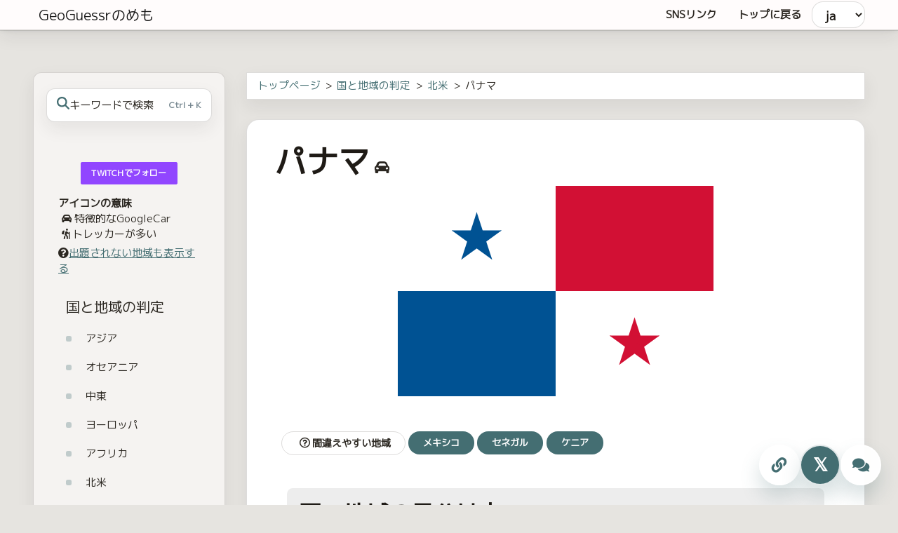

--- FILE ---
content_type: text/html; charset=utf-8
request_url: https://geopinning.space/rule/n_america/panama/
body_size: 11471
content:
<!doctype html><html lang=Ja-jp><head><meta charset=utf-8><meta http-equiv=X-UA-Compatible content="IE=edge"><meta name=viewport content="width=device-width,initial-scale=1"><meta name=format-detection content="telephone=no"><meta name=referrer content="strict-origin-when-cross-origin"><link rel=icon href=https://geopinning.space/favicon.ico><link rel=apple-touch-icon sizes=180x180 href=https://geopinning.space/images/icon-512x512.png><link rel="shortcut icon" type=image/png href=https://geopinning.space/images/icon-128x128.png><link rel=preconnect href=https://fonts.googleapis.com><link rel=preconnect href=https://fonts.gstatic.com crossorigin><title>GeoGuessrでパナマを見分けるには？</title><meta name=description content><meta name=robots content="index, follow"><meta name=generator content="Hugo 0.154.2"><link rel=canonical href=https://geopinning.space/rule/n_america/panama/><link rel=alternate hreflang=Ja-jp href=https://geopinning.space/rule/n_america/panama/><link rel=alternate hreflang=en-US href=https://geopinning.space/en/rule/n_america/panama/><link rel=alternate hreflang=id href=https://geopinning.space/id/rule/n_america/panama/><link rel=alternate hreflang=es href=https://geopinning.space/es/rule/n_america/panama/><link rel=alternate hreflang=x-default href=https://geopinning.space/rule/n_america/panama/><meta property="og:site_name" content="GeoGuessrの攻略めも"><meta property="og:type" content="website"><meta property="og:title" content="GeoGuessrでパナマを見分けるには？"><meta property="og:description" content><meta property="og:url" content="https://geopinning.space/rule/n_america/panama/"><meta property="og:image" content="https://geopinning.space/flags/PA.png"><meta property="og:image:secure_url" content="https://geopinning.space/flags/PA.png"><meta property="og:image:alt" content="パナマ"><meta property="og:locale" content="ja_jp"><meta property="og:locale:alternate" content="en_us"><meta property="og:locale:alternate" content="id"><meta property="og:locale:alternate" content="es"><meta property="og:updated_time" content="2023-10-17T00:00:00Z"><meta name=twitter:card content="summary_large_image"><meta name=twitter:title content="GeoGuessrでパナマを見分けるには？"><meta name=twitter:description content><meta name=twitter:image content="https://geopinning.space/flags/PA.png"><meta name=twitter:image:alt content="パナマ"><meta name=twitter:site content="@nanjakorewa"><meta name=twitter:creator content="@nanjakorewa"><meta name=author content="nanja"><meta name=theme-color content="#446E72"><meta name=msapplication-TileColor content="#446E72"><script type=application/ld+json>{"@context":"https://schema.org","@type":"Organization","logo":{"@type":"ImageObject","url":"https://geopinning.space/images/icon-512x512.png"},"name":"nanja","sameAs":["https://www.twitch.tv/nanjakorewa","https://www.youtube.com/@nanjakorewa","https://x.com/nanjakorewa","https://github.com/nanjakorewa/GeoGuessrTips","https://www.geoguessr.com/user/63c2671a563ddfcf1b8cda82"],"url":"https://geopinning.space/"}</script><script type=application/ld+json>{"@context":"https://schema.org","@type":"WebSite","inLanguage":"Ja-jp","name":"GeoGuessrの攻略めも","potentialAction":{"@type":"SearchAction","query-input":"required name=search_term_string","target":"https://geopinning.space/search/?q={search_term_string}"},"sameAs":["https://www.twitch.tv/nanjakorewa","https://www.youtube.com/@nanjakorewa","https://x.com/nanjakorewa","https://github.com/nanjakorewa/GeoGuessrTips","https://www.geoguessr.com/user/63c2671a563ddfcf1b8cda82"],"url":"https://geopinning.space/"}</script><script type=application/ld+json>{"@context":"https://schema.org","@type":"WebPage","author":{"@type":"Person","name":"nanja"},"description":"","headline":"GeoGuessrでパナマを見分けるには？","image":["https://geopinning.space/flags/PA.png"],"inLanguage":"Ja-jp","isPartOf":{"@type":"WebSite","name":"GeoGuessrの攻略めも","url":"https://geopinning.space/"},"mainEntityOfPage":"https://geopinning.space/rule/n_america/panama/","name":"GeoGuessrでパナマを見分けるには？","publisher":{"@type":"Organization","name":"nanja","url":"https://geopinning.space/"},"url":"https://geopinning.space/rule/n_america/panama/"}</script><script type=application/ld+json>{"@context":"https://schema.org","@type":"BreadcrumbList","itemListElement":[{"@type":"ListItem","item":"https://geopinning.space/","name":"GeoGuessrの攻略めも","position":1},{"@type":"ListItem","item":"https://geopinning.space/rule/","name":"国と地域の判定","position":2},{"@type":"ListItem","item":"https://geopinning.space/rule/n_america/","name":"北米","position":3},{"@type":"ListItem","item":"https://geopinning.space/rule/n_america/panama/","name":"パナマ","position":4}]}</script><link rel=stylesheet href=https://geopinning.space/plugins/bootstrap/bootstrap.min.css><link rel=stylesheet href=https://geopinning.space/plugins/themify-icons/themify-icons.css><link rel=icon href=https://geopinning.space/images/icon-16x16.png type=image/x-icon><link href="https://fonts.googleapis.com/css?family=M+PLUS+1p" rel=stylesheet><link href=https://use.fontawesome.com/releases/v5.6.1/css/all.css rel=stylesheet><style>:root{--primary-color:#446E72;--body-color:#E6E4E0;--text-color:#2B2721;--text-color-dark:#1F1B16;--white-color:#ffffff;--light-color:#D4D9D8;--accent-soft:#C9D3D2;--accent-muted:#DEE4E3;--secondary-color:#2B2721;--neutral-soft:#D8D5D0;--border-soft:rgba(43, 39, 33, 0.16);--surface-color:#FFFFFF;--surface-alt:#F5F3F1;--shadow-soft:0 10px 24px rgba(43, 39, 33, 0.08);--shadow-accent:0 18px 34px rgba(68, 110, 114, 0.18);--primary-hover:#36575A;--font-family:M PLUS 1p}body{background:var(--body-color)}</style><link href=https://geopinning.space/css/style.min.css rel=stylesheet media=screen><link href=https://geopinning.space/css/common.min.css rel=stylesheet media=screen><script src=https://ajax.googleapis.com/ajax/libs/jquery/1.12.4/jquery.min.js></script><script src=https://geopinning.space/plugins/jquery/jquery-ui.js></script><script src=https://geopinning.space/plugins/bootstrap/bootstrap.min.js></script><script src=https://geopinning.space/plugins/match-height/jquery.matchHeight-min.js></script><script defer src=https://geopinning.space/custom.js></script><script>(function(e,t,n,s,o,i,a){e[n]=e[n]||function(){(e[n].q=e[n].q||[]).push(arguments)},i=t.createElement(s),i.async=1,i.src="https://www.clarity.ms/tag/"+o+"?ref=bwt",a=t.getElementsByTagName(s)[0],a.parentNode.insertBefore(i,a)})(window,document,"clarity","script","gpnb8ov9hi")</script><script async src="https://www.googletagmanager.com/gtag/js?id=G-XR9E0W2YP0"></script><script>var doNotTrack=!1,dnt=navigator.doNotTrack||window.doNotTrack||navigator.msDoNotTrack,doNotTrack=dnt=="1"||dnt=="yes";if(!doNotTrack){window.dataLayer=window.dataLayer||[];function gtag(){dataLayer.push(arguments)}gtag("js",new Date),gtag("config","G-XR9E0W2YP0")}</script><script async src="https://www.googletagmanager.com/gtag/js?id=G-XR9E0W2YP0"></script><script>window.dataLayer=window.dataLayer||[];function gtag(){dataLayer.push(arguments)}gtag("js",new Date),gtag("config","G-XR9E0W2YP0")</script><script async src="https://pagead2.googlesyndication.com/pagead/js/adsbygoogle.js?client=ca-pub-3422749596492644" crossorigin=anonymous></script><link href=https://geopinning.space/scss/style.min.css rel=stylesheet media=screen><script>let indexURL="https://geopinning.space/searchindex.json",includeSectionsInSearch=["rule","web","about","quiz"],search_no_results="該当する結果が見つかりません",search_initial_message="検索ワードを入力してください"</script><script defer src=https://geopinning.space/js/search.min.6b22a580b4c8b1a788f45481be44b9e5515192a99790dc2842b4cd0d1e73c3dd.js integrity="sha256-ayKlgLTIsaeI9FSBvkS55VFRkqmXkNwoQrTNDR5zw90="></script></head><body><header class="shadow-bottom sticky-top bg-white"><nav class="navbar navbar-expand-md navbar-light site-navbar"><div class=container><a class="navbar-brand px-2" href=/>GeoGuessrのめも
</a><button class="navbar-toggler border-0" type=button data-toggle=collapse data-target=#navigation aria-controls=navigation aria-expanded=false aria-label="Toggle navigation">
<span class=navbar-toggler-icon></span></button><div class="collapse navbar-collapse text-center" id=navigation><ul class="navbar-nav ml-auto"><li class=nav-item><a class="nav-link text-dark" href=https://nanjakorewa.github.io/MyPortfolio/>SNSリンク</a></li><li class=nav-item><a class="nav-link text-dark" href=https://geopinning.space/>トップに戻る</a></li></ul><select class="lang-list dark" id=select-language onchange="location=this.value"><option id=ja value=https://geopinning.space/rule/n_america/panama/ selected>ja</option><option id=en value=https://geopinning.space/en/rule/n_america/panama/>en</option><option id=id value=https://geopinning.space/id/rule/n_america/panama/>id</option><option id=es value=https://geopinning.space/es/rule/n_america/panama/>es</option></select></div></div></nav></header><section class="single section-sm pb-0"><div class=container><div class=row><div class=col-lg-3><div class="sidebar apply-bg2"><div class=sidebar-search><button type=button class=sidebar-search-trigger data-target=search-modal aria-label=キーワードで検索>
<span class=sidebar-search-icon aria-hidden=true><svg viewBox="0 0 512 512"><path fill="currentColor" d="M416 208c0 45.9-14.9 88.3-40 122.7L502.6 457.4c12.5 12.5 12.5 32.8.0 45.3s-32.8 12.5-45.3.0L330.7 376c-34.4 25.2-76.8 40-122.7 40C93.1 416 0 322.9.0 208S93.1.0 208 0 416 93.1 416 208zM208 352a144 144 0 100-288 144 144 0 100 288z"/></svg>
</span><span class=sidebar-search-placeholder>キーワードで検索</span>
<span class=sidebar-search-shortcut>Ctrl + K</span></button></div><div class="mt-2 mb-3 text-center"><script src=https://apis.google.com/js/platform.js></script><div class=youtube-subscribe><div class=g-ytsubscribe data-channelid=UC6AX2BdCW0143n9I0fhnSDg data-layout=default data-count=default></div></div><div class=mt-2><a class="subscribe-button twitch-follow-link" href="https://www.twitch.tv/nanjakorewa/follow?parent=geopinning.space" target=_blank rel=noopener>Twitchでフォロー</a></div></div><div id=option-area><p class=mobile-noshow><b>アイコンの意味</b></p><p class=mobile-noshow><i class="fas fa-car-alt i-googlecar"></i> 特徴的なGoogleCar</p><p class=mobile-noshow style=margin-bottom:5px><i class="fas fa-hiking i-googlecar"></i> トレッカーが多い</p><p class=mobile-noshow style=margin-bottom:5px><i class="fa fa-question-circle"></i><u><a href=# id=toggle-link>出題されない地域も表示する</a></u></p><p class="streaming-status-area-title streaming-status-disp" id=streaming-status-area style=margin-top:.4em><b>配信ステータス</b></p><p><a href=https://www.youtube.com/@nanjakorewa><img class="streaming-status-area-img streaming-status-disp" id=youtube-button-streaming src=https://geopinning.space/sns/youtube.png width=110px height=18.91px></a>
<a href=https://www.twitch.tv/nanjakorewa><img class="streaming-status-area-img streaming-status-disp" id=twitch-button-streaming src=https://geopinning.space/sns/twitch.png width=110px height=18.91px></a></p><p class="streaming-status-area-streming-title streaming-status-disp" id=streaming-title></p></div><ul class=list-styled><a class=back-btn href=/></a><li data-nav-id=https://geopinning.space/rule/ title=国と地域の判定 class="sidelist
no-dot"><a href=https://geopinning.space/rule/>国と地域の判定</a><ul><li data-nav-id=https://geopinning.space/rule/asia/ title=アジア class="sidelist
no-dot"><a href=https://geopinning.space/rule/asia/>アジア</a></li><li data-nav-id=https://geopinning.space/rule/oceania/ title=オセアニア class="sidelist
no-dot"><a href=https://geopinning.space/rule/oceania/>オセアニア</a></li><li data-nav-id=https://geopinning.space/rule/middle_east/ title=中東 class="sidelist
no-dot"><a href=https://geopinning.space/rule/middle_east/>中東</a></li><li data-nav-id=https://geopinning.space/rule/europe/ title=ヨーロッパ class="sidelist
no-dot"><a href=https://geopinning.space/rule/europe/>ヨーロッパ</a></li><li data-nav-id=https://geopinning.space/rule/africa/ title=アフリカ class="sidelist
no-dot"><a href=https://geopinning.space/rule/africa/>アフリカ</a></li><li data-nav-id=https://geopinning.space/rule/n_america/ title=北米 class="sidelist
no-dot"><a href=https://geopinning.space/rule/n_america/>北米</a><ul><li data-nav-id=https://geopinning.space/rule/n_america/elsalvador/ title=エルサルバドル共和国 class="sidelist
no-dot unofficial-area dontshowarea"><a href=https://geopinning.space/rule/n_america/elsalvador/>エルサルバドル共和国<i class="fa fa-question-circle"></i></a></li><li data-nav-id=https://geopinning.space/rule/n_america/usa/ title=アメリカ class="sidelist
no-dot"><a href=https://geopinning.space/rule/n_america/usa/>アメリカ<i class="fas fa-magic i-bollard"></i></a></li><li data-nav-id=https://geopinning.space/rule/n_america/virgin_islands/ title=アメリカ領ヴァージン諸島 class="sidelist
no-dot"><a href=https://geopinning.space/rule/n_america/virgin_islands/>アメリカ領ヴァージン諸島<i class="fas fa-car-alt i-googlecar"></i></a></li><li data-nav-id=https://geopinning.space/rule/n_america/canada/ title=カナダ class="sidelist
no-dot"><a href=https://geopinning.space/rule/n_america/canada/>カナダ<i class="fas fa-magic i-bollard"></i></a></li><li data-nav-id=https://geopinning.space/rule/n_america/guatemala/ title=グアテマラ class="sidelist
no-dot"><a href=https://geopinning.space/rule/n_america/guatemala/>グアテマラ<i class="fas fa-car-alt i-googlecar"></i></a></li><li data-nav-id=https://geopinning.space/rule/n_america/greenland/ title=グリーンランド class="sidelist
no-dot"><a href=https://geopinning.space/rule/n_america/greenland/>グリーンランド<i class="fas fa-car-alt i-googlecar"></i><i class="fas fa-hiking i-googlecar"></i></a></li><li data-nav-id=https://geopinning.space/rule/n_america/costa_rica/ title=コスタリカ class="sidelist
no-dot"><a href=https://geopinning.space/rule/n_america/costa_rica/>コスタリカ<i class="fas fa-hiking i-googlecar"></i></a></li><li data-nav-id=https://geopinning.space/rule/n_america/saint-pierre-miquelon/ title=サンピエール島・ミクロン島 class="sidelist
no-dot"><a href=https://geopinning.space/rule/n_america/saint-pierre-miquelon/>サンピエール島・ミクロン島<i class="fas fa-car-alt i-googlecar"></i><i class="fas fa-hiking i-googlecar"></i></a></li><li data-nav-id=https://geopinning.space/rule/n_america/dominican-republic/ title=ドミニカ共和国 class="sidelist
no-dot"><a href=https://geopinning.space/rule/n_america/dominican-republic/>ドミニカ共和国<i class="fas fa-car-alt i-googlecar"></i></a></li><li data-nav-id=https://geopinning.space/rule/n_america/bermuda/ title=バミューダ class="sidelist
no-dot"><a href=https://geopinning.space/rule/n_america/bermuda/>バミューダ<i class="fas fa-car-alt i-googlecar"></i><i class="fas fa-hiking i-googlecar"></i></a></li><li data-nav-id=https://geopinning.space/rule/n_america/puerto-rico/ title=プエルトリコ class="sidelist
no-dot"><a href=https://geopinning.space/rule/n_america/puerto-rico/>プエルトリコ<i class="fas fa-car-alt i-googlecar"></i></a></li><li data-nav-id=https://geopinning.space/rule/n_america/mexico/ title=メキシコ class="sidelist
no-dot"><a href=https://geopinning.space/rule/n_america/mexico/>メキシコ</a></li><li data-nav-id=https://geopinning.space/rule/n_america/cuba/ title=キューバ class="sidelist
no-dot unofficial-area dontshowarea"><a href=https://geopinning.space/rule/n_america/cuba/>キューバ<i class="fa fa-question-circle"></i></a></li><li data-nav-id=https://geopinning.space/rule/n_america/panama/ title=パナマ class="sidelist
active no-dot"><a href=https://geopinning.space/rule/n_america/panama/>パナマ<i class="fas fa-car-alt i-googlecar"></i></a></li><li data-nav-id=https://geopinning.space/rule/n_america/nicaragua/ title=ニカラグア class="sidelist
no-dot unofficial-area dontshowarea"><a href=https://geopinning.space/rule/n_america/nicaragua/>ニカラグア<i class="fa fa-question-circle"></i></a></li><li data-nav-id=https://geopinning.space/rule/n_america/honduras/ title=ホンジュラス class="sidelist
no-dot unofficial-area dontshowarea"><a href=https://geopinning.space/rule/n_america/honduras/>ホンジュラス<i class="fa fa-question-circle"></i></a></li><li data-nav-id=https://geopinning.space/rule/n_america/sapd/ title=サン・アンドレス・プロビデンシア・イ・サンタ・カタリーナ諸島 class="sidelist
no-dot"><a href=https://geopinning.space/rule/n_america/sapd/>サン・アンドレス・プロビデンシア・イ・サンタ・カタリーナ諸島<i class="fas fa-car-alt i-googlecar"></i></a></li></ul></li><li data-nav-id=https://geopinning.space/rule/cs_america/ title=中南米 class="sidelist
no-dot"><a href=https://geopinning.space/rule/cs_america/>中南米</a></li><li data-nav-id=https://geopinning.space/rule/antarctica/ title=南極・その他 class="sidelist
no-dot"><a href=https://geopinning.space/rule/antarctica/>南極・その他</a></li></ul></li></ul></div></div><div class=col-lg-9><ol class="breadcrumb article-breadcrumb"><li><a href=https://geopinning.space/>トップページ</a><li><a href=https://geopinning.space/rule/>国と地域の判定</a><li><a href=https://geopinning.space/rule/n_america/>北米</a><li>パナマ</ol><div class=article-surface><h1 class=mb-5>パナマ<span style=font-size:.5em><i class="fas fa-car-alt i-googlecar"></i></span></span></h1><div class="content unclickable top-flagarea"><img src=https://geopinning.space/flags/PA.svg alt=パナマの国旗 width=680px height=500px></div><div class=sc_area><ul><li class=sc-title><button class="button-sc bg-white-button" role=button><i class="far fa-question-circle link-title-button"></i>間違えやすい地域</button></li><li><a href=../mexico/><button class="button-sc bg-black-button" role=button>メキシコ</button></a></li><li><a href=../../africa/senegal/><button class="button-sc bg-black-button" role=button>セネガル</button></a></li><li><a href=../../africa/kenya/><button class="button-sc bg-black-button" role=button>ケニア</button></a></li></ul></div><div class=content><div class="main-desciption country-description"><h2 class=section-title>国・地域の見分け方</h2><ul class=rule-list><li>公用語はスペイン語</li><li>ドメインは<span class=quiz>.pa</span></li><li>白いGoogle Carが見える。太目のアンテナが付いていることがある。</li><li>ナンバープレートの上部に<span class=quiz>緑</span>や青などの色が付いている</li><li><span class=quiz>黄</span>色のタクシーが走っていて側面に都市名やルート名が書いてある</li></ul><h4 class=section-title>見つかる標識</h4><div class=sign-area><img src=./r/Alto_stop_sign.svg class=verysmall>
<img src=./r/Panama_road_sign_R-2.svg class=verysmall>
<img src=./r/Panama_road_sign_R-22a.svg class=verysmall>
<img src=./r/Panama_road_sign_R-38aa.svg class=verysmall><div class="sign-area sign-area-clickable"></div></div><h4 class="section-title corp-desc-dp" style=margin-bottom:0;padding-bottom:0>代表的な企業</h4><p class=corp-desc-dp style=margin:0;padding:0;font-size:.8em>説明は<a href=#corp-desc><u>ページ下部</u></a>。必ずしも道端で見つかるとは限りません。</p><div class="corp-area corp-desc-dp" style=background-color:#fff;border-radius:.4em><img src=./corp/Copa_airlines_logo.png class=normal>
<img src=./corp/bladex.png class=normal><div class="corp-area corp-area-clickable"></div></div></div><div class=code-tabs><ul class="nav nav-tabs"></ul><div class=tab-content><div class=tab-pane title=わかりやすい目印><div class="notices tip"><p>白いGoogle Carに太目のアンテナが付いている
<a href=https://maps.app.goo.gl/vj7vZ2Puhrpqutas5 class="link-text link-color" target=_blank rel="noopener noreferrer"><i class="fas fa-map-marked-alt i-ensmall"></i></a><a href=https://maps.app.goo.gl/nm2XzNz5jxTH4DTy6 class="link-text link-color" target=_blank rel="noopener noreferrer"><i class="fas fa-map-marked-alt i-ensmall"></i></a>。アンテナが見えなくともぼかしが大きいことが多い
<a href=https://maps.app.goo.gl/c25XNTfrF1FumhC78 class="link-text link-color" target=_blank rel="noopener noreferrer"><i class="fas fa-map-marked-alt i-ensmall"></i></a><a href=https://maps.app.goo.gl/FJoQ5BVFRgWF7Ri78 class="link-text link-color" target=_blank rel="noopener noreferrer"><i class="fas fa-map-marked-alt i-ensmall"></i></a>。油断して
<a href=../../africa/senegal/ class="link-text link-color"><i class="fas fa-map-signs"></i>セネガル</a>
<a href=https://maps.app.goo.gl/WXhkCcsbPM5RNSmz8 class="link-text link-color" target=_blank rel="noopener noreferrer"><i class="fas fa-map-marked-alt i-ensmall"></i></a>や
<a href=../../africa/kenya/ class="link-text link-color"><i class="fas fa-map-signs"></i>ケニア</a>
<a href=https://maps.app.goo.gl/g3Qjy5ajYyiLgwmn8 class="link-text link-color" target=_blank rel="noopener noreferrer"><i class="fas fa-map-marked-alt i-ensmall"></i></a>と見間違えないように。</p></div><div class=googlemap-if><iframe src="https://www.google.com/maps/embed?pb=!4v1706662054975!6m8!1m7!1sFk8MrBC43j1quwCPtErmZA!2m2!1d7.616269920754096!2d-80.59604835540316!3f192.89858161311366!4f-1.5211878375611718!5f1.0605439775114949" width=70% height=350 style=border:0 allowfullscreen loading=lazy referrerpolicy=no-referrer-when-downgrade></iframe></div><div class="notices tip"><p>ナンバープレートの上部に緑や青などの色が付いている
<a href=https://maps.app.goo.gl/RPW8UgQpGdiYoexs8 class="link-text link-color" target=_blank rel="noopener noreferrer"><i class="fas fa-map-marked-alt i-ensmall"></i></a>
(<a href=http://www.worldlicenseplates.com/world/CE_PANA.html class="hinttext by-geotips"><i class="fas fa-book-open"></i>参考文献 Vehicle registration plates of Panama</a>)。一般の乗用車は後ろにのみナンバープレートの設置が義務付けられている
(<a href=https://en.wikipedia.org/wiki/Vehicle_registration_plates_of_Panama class="hinttext by-geotips"><i class="fas fa-book-open"></i>参考文献 Vehicle registration plates of Panama</a>)。全体が青色や赤色の時もある。</p></div><div class="googlemap-if no-margin"><p><a href=https://commons.wikimedia.org/wiki/File:Iglesia_Nuestra_Se%C3%B1ora_del_Carmen_en_ciudad_de_Panam%C3%A1.jpg#/media/File:Iglesia_Nuestra_Señora_del_Carmen_en_ciudad_de_Panamá.jpg><img src=https://upload.wikimedia.org/wikipedia/commons/1/18/Iglesia_Nuestra_Se%C3%B1ora_del_Carmen_en_ciudad_de_Panam%C3%A1.jpg alt="Wikimedia Commons photo showing Iglesia Nuestra Señora Del Carmen En Ciudad De Panamá" height=720 width=540></a></p><p>By <a href="//commons.wikimedia.org/w/index.php?title=User:JAVR2020&amp;amp;action=edit&amp;amp;redlink=1" class=new title="User:JAVR2020 (page does not exist)">JAVR2020</a> - <span class=int-own-work lang=en>Own work</span>, <a href=https://creativecommons.org/licenses/by-sa/4.0 title="Creative Commons Attribution-Share Alike 4.0">CC BY-SA 4.0</a>, <a href="https://commons.wikimedia.org/w/index.php?curid=112377174">Link</a></p></div><div class="div-lb size-50"><div class=resolution-small><p><img src=/rule/n_america/panama/licenceplate.jpg alt></p><p>By <a href="//commons.wikimedia.org/w/index.php?title=User:Alloyblue&amp;amp;action=edit&amp;amp;redlink=1" class=new title="User:Alloyblue (page does not exist)">Alloyblue</a> - <span class=int-own-work lang=en>Own work</span>, <a href=https://creativecommons.org/licenses/by-sa/4.0 title="Creative Commons Attribution-Share Alike 4.0">CC BY-SA 4.0</a>, <a href="https://commons.wikimedia.org/w/index.php?curid=122526911">Link</a></p></div></div><div class="notices tip"><p>黄色いタクシーが走っている。側面に都市名やルート名が書いてある
<a href=https://maps.app.goo.gl/dL6x4Gn8oNCaXyTSA class="link-text link-color" target=_blank rel="noopener noreferrer"><i class="fas fa-map-marked-alt i-ensmall"></i></a><a href=https://maps.app.goo.gl/nNsBpyz1xnj2P8EbA class="link-text link-color" target=_blank rel="noopener noreferrer"><i class="fas fa-map-marked-alt i-ensmall"></i></a><a href=https://maps.app.goo.gl/QWFzoAHWVJFLxm3t5 class="link-text link-color" target=_blank rel="noopener noreferrer"><i class="fas fa-map-marked-alt i-ensmall"></i></a>。</p></div><div class="googlemap-if no-margin"><a data-flickr-embed=true href=https://www.flickr.com/photos/joshnyc/2360568985/ title="Pick-up taxi"><img src=https://live.staticflickr.com/3246/2360568985_b0de618402_z.jpg width=640 height=345 alt="Image from live.staticflickr.com showing 2360568985 b0de618402 Z"></a><script async src=//embedr.flickr.com/assets/client-code.js></script></div><div class="googlemap-if no-margin unclickable"><img src=./sideplate.jpg width=160px alt="Panama GeoGuessr guide image showing Sideplate"></div></div><div class=tab-pane title=家><div class="notices tip"><p>藁ぶき屋根の小屋がある
<a href=https://maps.app.goo.gl/wXHLgp28ux8MqYVx8 class="link-text link-color" target=_blank rel="noopener noreferrer"><i class="fas fa-map-marked-alt i-ensmall"></i></a><a href=https://maps.app.goo.gl/tntSYNASwkq9LdmG6 class="link-text link-color" target=_blank rel="noopener noreferrer"><i class="fas fa-map-marked-alt i-ensmall"></i></a></p></div><div class="googlemap-if no-margin unclickable"><img src=./panama_beach_seaside_holiday.jpg width=590px alt="Panama GeoGuessr guide image showing Panama Beach Seaside Holiday"></div></div></div></div><div class="main-desciption area-description"><h2 class=section-title>州・地域の絞り込み</h2><ul class=rule-list><li>電柱のプレートが横向きならパナマ市より<span class=quiz>西</span>へ、縦向きなら<span class=quiz>東</span>へ向かう
(<a href="https://www.youtube.com/watch?v=soivPL9Z1dM&amp;ab_channel=zi8gzag" class="hinttext by-geotips"><i class="fas fa-book-open"></i>参考文献 I Learned Geoguessr’s NEWEST Country for the World Cup</a>)<ul><li>パナマ市より西
<a href=https://maps.app.goo.gl/idj2PvuigiN3pKNq8 class="link-text link-color" target=_blank rel="noopener noreferrer"><i class="fas fa-map-marked-alt i-ensmall"></i></a><a href=https://maps.app.goo.gl/Z6sA2bBj4iLd2hV99 class="link-text link-color" target=_blank rel="noopener noreferrer"><i class="fas fa-map-marked-alt i-ensmall"></i></a><a href=https://maps.app.goo.gl/R1QQbA2dXtFwQA6v5 class="link-text link-color" target=_blank rel="noopener noreferrer"><i class="fas fa-map-marked-alt i-ensmall"></i></a></li><li>パナマ市より東
<a href=https://maps.app.goo.gl/LpTcfHyYruK1PNGn6 class="link-text link-color" target=_blank rel="noopener noreferrer"><i class="fas fa-map-marked-alt i-ensmall"></i></a><a href=https://maps.app.goo.gl/cHXvmRioaeigbvSR8 class="link-text link-color" target=_blank rel="noopener noreferrer"><i class="fas fa-map-marked-alt i-ensmall"></i></a></li><li>パナマ市の北のコロン市周辺
<a href=https://maps.app.goo.gl/wh52veZwxnQ7BidR8 class="link-text link-color" target=_blank rel="noopener noreferrer"><i class="fas fa-map-marked-alt i-ensmall"></i></a><a href=https://maps.app.goo.gl/mk1xPvZuJ1CFQaEy9 class="link-text link-color" target=_blank rel="noopener noreferrer"><i class="fas fa-map-marked-alt i-ensmall"></i></a><a href=https://maps.app.goo.gl/ZrGjg5BXpK1abznh6 class="link-text link-color" target=_blank rel="noopener noreferrer"><i class="fas fa-map-marked-alt i-ensmall"></i></a><a href=https://maps.app.goo.gl/gatP3mB4XoDn5yHw8 class="link-text link-color" target=_blank rel="noopener noreferrer"><i class="fas fa-map-marked-alt i-ensmall"></i></a>（動画では言及されていないけれど恐らく縦が多いので注意）</ul></li><li><span class=quiz>西</span>側には山脈がある<ul><li>北西：降水量が多く南側に山が見える
<a href=https://maps.app.goo.gl/sK3FnERp8S6zqdqo9 class="link-text link-color" target=_blank rel="noopener noreferrer"><i class="fas fa-map-marked-alt i-ensmall"></i></a><a href=https://maps.app.goo.gl/eD1iRtVXa4sCYpqf6 class="link-text link-color" target=_blank rel="noopener noreferrer"><i class="fas fa-map-marked-alt i-ensmall"></i></a><li>西：すこし乾燥していて北に山脈が見える
<a href=https://maps.app.goo.gl/gx5pSsmrUrv6daZG6 class="link-text link-color" target=_blank rel="noopener noreferrer"><i class="fas fa-map-marked-alt i-ensmall"></i></a><a href=https://maps.app.goo.gl/oEJXT681a375hjoK8 class="link-text link-color" target=_blank rel="noopener noreferrer"><i class="fas fa-map-marked-alt i-ensmall"></i></a><a href=https://maps.app.goo.gl/R4H5KdhWdanYY3MZA class="link-text link-color" target=_blank rel="noopener noreferrer"><i class="fas fa-map-marked-alt i-ensmall"></i></a><a href=https://maps.app.goo.gl/U7sLGo9NzSm1JQAf6 class="link-text link-color" target=_blank rel="noopener noreferrer"><i class="fas fa-map-marked-alt i-ensmall"></i></a><a href=https://maps.app.goo.gl/3SXr3AkBnEkBEPCW8 class="link-text link-color" target=_blank rel="noopener noreferrer"><i class="fas fa-map-marked-alt i-ensmall"></i></a></li></ul></li></ul></div><div class=code-tabs><ul class="nav nav-tabs"></ul><div class=tab-content><div class=tab-pane title=電柱のプレート><div class="googlemap-if no-margin"><p><img src=2023-10-15-15-37-08.png width=90% alt="Panama GeoGuessr guide image showing 2023 10 15 15 37 08"></p><p>以下より切り抜き：By <a rel=nofollow class="external text" href=https://www.flickr.com/people/132545975@N04>Melissa McMasters</a> from Memphis, TN, United States - <a rel=nofollow class="external text" href=https://www.flickr.com/photos/cricketsblog/52729221354/>La Mesa, Panama</a>, <a href=https://creativecommons.org/licenses/by/2.0 title="Creative Commons Attribution 2.0">CC BY 2.0</a>, <a href="https://commons.wikimedia.org/w/index.php?curid=129314200">Link</a></p></div></div><div class=tab-pane title=標高><div class="googlemap-if no-margin"><p><a href=https://commons.wikimedia.org/wiki/File:Panama_Topography.png#/media/File:Panama_Topography.png><img src=https://upload.wikimedia.org/wikipedia/commons/f/fd/Panama_Topography.png alt="Wikimedia Commons photo showing Panama Topography" width=95%></a></p><p>By <a href=//commons.wikimedia.org/wiki/User:Sadalmelik title=User:Sadalmelik>Sadalmelik</a> - <span class=int-own-work lang=en>Own work</span>, <a href=https://creativecommons.org/licenses/by-sa/3.0 title="Creative Commons Attribution-Share Alike 3.0">CC BY-SA 3.0</a>, <a href="https://commons.wikimedia.org/w/index.php?curid=2763803">Link</a></p></div></div><div class=tab-pane title=植生><div class="googlemap-if no-margin"><img src=./Panama_veg_1981.jpg width=90% alt="Panama GeoGuessr guide image showing Panama Veg 1981"></div></div></div></div><div class="main-desciption area-description"><h2 class=section-title>都市・町の絞り込み</h2><ul class=rule-list><li>パナマ運河沿いは船やコンテナターミナルがある
<a href=https://maps.app.goo.gl/pJJC9GbQeEuD3ov88 class="link-text link-color" target=_blank rel="noopener noreferrer"><i class="fas fa-map-marked-alt i-ensmall"></i></a><a href=https://maps.app.goo.gl/xo6NjqFwPFPM2FF4A class="link-text link-color" target=_blank rel="noopener noreferrer"><i class="fas fa-map-marked-alt i-ensmall"></i></a></li><li>西の国境近くのバルー火山周りでは火山性の黒い岩が見つかることも
<a href=https://maps.app.goo.gl/TNuGdn4mcbrP3TWH6 class="link-text link-color" target=_blank rel="noopener noreferrer"><i class="fas fa-map-marked-alt i-ensmall"></i></a></li></ul></div><div class=code-tabs><ul class="nav nav-tabs"></ul><div class=tab-content><div class=tab-pane title=パナマ運河><div class="notices tip"><p>運河沿いはストリートビューがある道が少ないので船が見える場所はそこまで多くない
<a href=https://maps.app.goo.gl/pJJC9GbQeEuD3ov88 class="link-text link-color" target=_blank rel="noopener noreferrer"><i class="fas fa-map-marked-alt i-ensmall"></i></a><a href=https://maps.app.goo.gl/AegyQmjZJwQpENRp8 class="link-text link-color" target=_blank rel="noopener noreferrer"><i class="fas fa-map-marked-alt i-ensmall"></i></a></p></div><div class="googlemap-if no-margin"><img src=./panama_panama_canal_locks.jpg width=90% alt="Panama GeoGuessr guide image showing Panama Panama Canal Locks"></div></div><div class=tab-pane title=バルー火山><div class="notices tip"><p>火山周辺では大き目の黒い丸みを帯びた岩が見つかる
<a href=https://maps.app.goo.gl/qXzA1A6oxPwiJPoY6 class="link-text link-color" target=_blank rel="noopener noreferrer"><i class="fas fa-map-marked-alt i-ensmall"></i></a><a href=https://maps.app.goo.gl/dtATtess9ERyTZMX6 class="link-text link-color" target=_blank rel="noopener noreferrer"><i class="fas fa-map-marked-alt i-ensmall"></i></a>。数はそんなに多くない。</p></div><div class="googlemap-if no-margin"><img src=./volcanbaru1.jpg width=90% alt="Panama GeoGuessr guide image showing volcanbaru1"></div></div></div></div><div class="container-corp mt-5" id=corp-desc style=padding-top:50px><h4 class=mb-4>代表的な企業の説明</h4><table class="table table-striped table-bordered"><thead class=table-light><tr><th scope=col class=col-width-2>企業名</th><th scope=col class=col-width-1>コード</th><th scope=col class=col-width-7>説明</th><th scope=col class=col-width-05>決算</th><th scope=col class=col-width-05>配当履歴</th></tr></thead><tbody class=corp-desc><tr><td>Banco Latinoamericano de Comercio Exterior</td><td><a class=minkabu href=https://www.nasdaq.com/market-activity/stocks/BLX/earnings target=_blank>BLX<i class="fas fa-external-link-alt"></i></a></td><td>ラテンアメリカではじめにニューヨーク証券取引所に上場した企業。SBI証券から購入可能。</td><td><a class=minkabu href=https://www.bladex.com/en/investors target=_blank><i class="fas fa-external-link-alt"></i></a></td><td><a class=nasdaq href=https://www.nasdaq.com/market-activity/stocks/BLX/dividend-history target=_blank><i class="fas fa-external-link-alt"></i></a></td></tr></tbody></table></div><div class=main-information><h4 class=section-title>関連ページ</h2><ul class=info-list><li><a href=https://ja.wikipedia.org/wiki/%e3%83%91%e3%83%8a%e3%83%9e>パナマ (wikipedia)</a></li><li><a href=https://ja.wikipedia.org/wiki/.pa>.pa (wikipedia)</a></li></ul></div></div><p class="post-meta border-bottom pb-3 mb-0 mt-3">Updated on 17 Oct 2023</p><nav class="pagination mt-3"><a class="nav nav-prev" href=https://geopinning.space/rule/n_america/cuba/><i class="ti-arrow-left mr-2"></i> <span class="d-none d-md-block no-blur">キューバ</span></a>
<a class="nav nav-next" href=https://geopinning.space/rule/n_america/nicaragua/><span class="d-none d-md-block no-blur">ニカラグア</span><i class="ti-arrow-right ml-2"></i></a></nav><div class=msg-to-gpt>geoguessr（ジオゲッサー）のプレイログを記録したページです。</div></div></div></div></div></section><script async src=https://platform.twitter.com/widgets.js></script><script async src=//cdn.embedly.com/widgets/platform.js></script><footer class="section pb-4"><div class="container apply-bg"><div class="row align-items-center"><div class="col-md-12 text-md-center text-center"><ul class=list-inline><li class=list-inline-item><a class="text-color d-inline-block p-2" href=https://www.twitch.tv/nanjakorewa><i class=ti-game></i></a></li><li class=list-inline-item><a class="text-color d-inline-block p-2" href=https://www.youtube.com/@nanjakorewa><i class=ti-youtube></i></a></li><li class=list-inline-item><a class="text-color d-inline-block p-2" href=https://x.com/nanjakorewa><i class=ti-twitter-alt></i></a></li><li class=list-inline-item><a class="text-color d-inline-block p-2" href=https://github.com/nanjakorewa/GeoGuessrTips><i class=ti-github></i></a></li><li class=list-inline-item><a class="text-color d-inline-block p-2" href=https://www.geoguessr.com/user/63c2671a563ddfcf1b8cda82><i class=ti-location-pin></i></a></li></ul></div></div><div class=text-center><p class="footer-meta__text mb-0"><span class=footer-meta__brand>© 2021-2025 nanja.</span>
<a class=footer-meta__link href=/about/>プライバシーポリシー・お問い合わせ</a></p></div></div></footer><script src=https://geopinning.space/js/script.min.js></script><script>const toggleLink=document.getElementById("toggle-link");toggleLink&&toggleLink.addEventListener("click",function(e){e.preventDefault(),document.querySelectorAll("li.unofficial-area").forEach(e=>{e.classList.toggle("dontshowarea")})})</script><script defer>d3.csv("https://docs.google.com/spreadsheets/d/1wRzEFe1kQKQl8flRhe0V5gJTRD-XVO_Ux-Nd8rtGAmU/export?format=csv&range=A3:D",function(e,t){let a=t[0].StreamSetting;if(a==="youtube"){var s,o,i,n=document.getElementById("streaming-status-area");n.className=n.className.replace("streaming-status-area-title",""),o=document.getElementById("youtube-button-streaming"),o.className=o.className.replace("streaming-status-area",""),s=document.getElementById("streaming-title"),s.innerHTML=t[0].StreamingTitle}else a==="twitch"&&(n=document.getElementById("streaming-status-area"),n.className=n.className.replace("streaming-status-area-title",""),i=document.getElementById("twitch-button-streaming"),i.className=i.className.replace("streaming-status-area-img",""),s=document.getElementById("streaming-title"),s.innerHTML=t[0].StreamingTitle)})</script><div class="search-modal site-search-modal" aria-hidden=true style=--color-primary:#446E72><div data-target=close-search-modal class=search-modal-overlay></div><div class=search-wrapper data-image=false data-description=true data-tags=true data-categories=true><div class=search-wrapper-header><label for=search-modal-input style=margin-top:-1px><span class=sr-only>search icon</span>
<svg viewBox="0 0 512 512" height="18" width="18" class="search-icon" data-type="search"><path fill="currentColor" d="M416 208c0 45.9-14.9 88.3-40 122.7L502.6 457.4c12.5 12.5 12.5 32.8.0 45.3s-32.8 12.5-45.3.0L330.7 376c-34.4 25.2-76.8 40-122.7 40C93.1 416 0 322.9.0 208S93.1.0 208 0 416 93.1 416 208zM208 352a144 144 0 100-288 144 144 0 100 288z"/></svg>
<svg viewBox="0 0 512 512" height="18" width="18" class="search-reset" data-type="reset"><path fill="currentColor" d="M256 512A256 256 0 10256 0a256 256 0 100 512zM175 175c9.4-9.4 24.6-9.4 33.9.0l47 47 47-47c9.4-9.4 24.6-9.4 33.9.0s9.4 24.6.0 33.9l-47 47 47 47c9.4 9.4 9.4 24.6.0 33.9s-24.6 9.4-33.9.0l-47-47-47 47c-9.4 9.4-24.6 9.4-33.9.0s-9.4-24.6.0-33.9l47-47-47-47c-9.4-9.4-9.4-24.6.0-33.9z"/></svg>
</label><input id=search-modal-input type=text data-search-input autocomplete=off aria-label=Search placeholder=キーワードで検索></div><div class=search-wrapper-body><div class=search-result data-search-result></div><span class=search-result-empty>検索ワードを入力してください</span></div><div class=search-wrapper-footer><span><kbd><svg width="14" height="14" fill="currentColor" viewBox="0 0 16 16"><path d="M3.204 11h9.592L8 5.519 3.204 11zm-.753-.659 4.796-5.48a1 1 0 011.506.0l4.796 5.48c.566.647.106 1.659-.753 1.659H3.204a1 1 0 01-.753-1.659z"/></svg>
</kbd><kbd><svg width="14" height="14" fill="currentColor" style="margin-top:1px" viewBox="0 0 16 16"><path d="M3.204 5h9.592L8 10.481 3.204 5zm-.753.659 4.796 5.48a1 1 0 001.506.0l4.796-5.48c.566-.647.106-1.659-.753-1.659H3.204a1 1 0 00-.753 1.659z"/></svg>
</kbd>で移動
</span><span><kbd><svg width="12" height="12" fill="currentColor" style="display:inline-block" viewBox="0 0 16 16"><path fill-rule="evenodd" d="M14.5 1.5a.5.5.0 01.5.5v4.8a2.5 2.5.0 01-2.5 2.5H2.707l3.347 3.346a.5.5.0 01-.708.708l-4.2-4.2a.5.5.0 010-.708l4-4a.5.5.0 11.708.708L2.707 8.3H12.5A1.5 1.5.0 0014 6.8V2a.5.5.0 01.5-.5z"/></svg>
</kbd>で決定
</span><span class=search-result-info></span>
<span data-target=close-search-modal><kbd>ESC</kbd> で閉じる</span></div></div></div><div class=floating-share-group><button class="floating-action floating-copy-url" type=button data-tooltip=URLをコピーする data-success-tooltip=コピーしました！ aria-label=このページのURLをコピーする>
<i class="fas fa-link"></i>
</button>
<a class="floating-action floating-share-x" href="https://twitter.com/intent/tweet?url=https%3A%2F%2Fgeopinning.space%2Frule%2Fn_america%2Fpanama%2F&amp;text=%E3%83%91%E3%83%8A%E3%83%9E+%7C+GeoGuessr%E3%81%AE%E6%94%BB%E7%95%A5%E3%82%81%E3%82%82" target=_blank rel=noopener aria-label=Xにシェアする data-tooltip=Xにシェアする><i class="fab fa-twitter"></i>
</a><a class="floating-action floating-chatgpt" href="https://chat.openai.com/?q=https%3A%2F%2Fgeopinning.space%2Frule%2Fn_america%2Fpanama%2F%E3%81%AEURL%E3%81%AB%E8%BC%89%E3%81%A3%E3%81%A6%E3%81%84%E3%82%8B%E6%83%85%E5%A0%B1%E3%81%AE%E3%81%BB%E3%81%8B%E3%81%AB%E3%80%81%E3%83%91%E3%83%8A%E3%83%9E%E3%82%92GeoGuessr%E3%81%A7%E5%BD%93%E3%81%A6%E3%82%8B%E3%81%86%E3%81%88%E3%81%A7%E3%83%92%E3%83%B3%E3%83%88%E3%81%AB%E3%81%AA%E3%82%8B%E6%83%85%E5%A0%B1%E3%81%8C%E3%81%82%E3%82%8C%E3%81%B0%E6%95%99%E3%81%88%E3%81%A6%E3%81%8F%E3%81%A0%E3%81%95%E3%81%84%E3%80%82" target=_blank rel=noopener aria-label=ChatGPTに質問する data-tooltip=ChatGPTに質問する><i class="fas fa-comments"></i></a></div><script>(()=>{const e=document.querySelector(".floating-copy-url");if(!e)return;const t="data-tooltip",i="data-success-tooltip",o=e.getAttribute(t)||"",a=e.getAttribute(i)||o;let n=null;const s=()=>{e.setAttribute(t,o),e.classList.remove("is-success")},r=()=>{e.setAttribute(t,a),e.classList.add("is-success"),n&&clearTimeout(n),n=setTimeout(s,2e3)},c=async e=>{if(navigator.clipboard?.writeText)await navigator.clipboard.writeText(e);else{const t=document.createElement("textarea");t.value=e,t.style.position="fixed",t.style.opacity="0",document.body.appendChild(t),t.focus(),t.select(),document.execCommand("copy"),document.body.removeChild(t)}};e.addEventListener("click",async()=>{try{await c(window.location.href),r()}catch(e){console.error("Failed to copy URL",e)}}),e.addEventListener("mouseleave",()=>{if(!e.classList.contains("is-success"))return;s()}),e.addEventListener("blur",()=>{if(!e.classList.contains("is-success"))return;s()})})()</script></body></html>

--- FILE ---
content_type: text/html; charset=utf-8
request_url: https://accounts.google.com/o/oauth2/postmessageRelay?parent=https%3A%2F%2Fgeopinning.space&jsh=m%3B%2F_%2Fscs%2Fabc-static%2F_%2Fjs%2Fk%3Dgapi.lb.en.OE6tiwO4KJo.O%2Fd%3D1%2Frs%3DAHpOoo_Itz6IAL6GO-n8kgAepm47TBsg1Q%2Fm%3D__features__
body_size: 163
content:
<!DOCTYPE html><html><head><title></title><meta http-equiv="content-type" content="text/html; charset=utf-8"><meta http-equiv="X-UA-Compatible" content="IE=edge"><meta name="viewport" content="width=device-width, initial-scale=1, minimum-scale=1, maximum-scale=1, user-scalable=0"><script src='https://ssl.gstatic.com/accounts/o/2580342461-postmessagerelay.js' nonce="IYulBFnfBLUnRDCgAxXbXA"></script></head><body><script type="text/javascript" src="https://apis.google.com/js/rpc:shindig_random.js?onload=init" nonce="IYulBFnfBLUnRDCgAxXbXA"></script></body></html>

--- FILE ---
content_type: text/html; charset=utf-8
request_url: https://www.google.com/recaptcha/api2/aframe
body_size: 270
content:
<!DOCTYPE HTML><html><head><meta http-equiv="content-type" content="text/html; charset=UTF-8"></head><body><script nonce="J96miRkZi0kYVxhzk9XYzw">/** Anti-fraud and anti-abuse applications only. See google.com/recaptcha */ try{var clients={'sodar':'https://pagead2.googlesyndication.com/pagead/sodar?'};window.addEventListener("message",function(a){try{if(a.source===window.parent){var b=JSON.parse(a.data);var c=clients[b['id']];if(c){var d=document.createElement('img');d.src=c+b['params']+'&rc='+(localStorage.getItem("rc::a")?sessionStorage.getItem("rc::b"):"");window.document.body.appendChild(d);sessionStorage.setItem("rc::e",parseInt(sessionStorage.getItem("rc::e")||0)+1);localStorage.setItem("rc::h",'1768757354019');}}}catch(b){}});window.parent.postMessage("_grecaptcha_ready", "*");}catch(b){}</script></body></html>

--- FILE ---
content_type: text/css; charset=utf-8
request_url: https://geopinning.space/css/style.min.css
body_size: 3819
content:
body{line-height:1.5;font-family:var(--font-family),sans-serif;-webkit-font-smoothing:antialiased;font-size:17px;color:var(--text-color);background-color:var(--body-color)}p{color:var(--text-color);font-size:15px}h1,h2,h3,h4,h5,h6{color:var(--text-color-dark);font-family:var(--font-family),sans-serif;font-weight:700;line-height:1.2}h1,.h1{font-size:45px}h2,.h2{font-size:32px}h3,.h3{font-size:26px}h4,.h4{font-size:20px}h5,.h5{font-size:18px}h6,.h6{font-size:14px}.btn{font-size:14px;font-family:var(--font-family),sans-serif;text-transform:uppercase;padding:16px 44px;border-radius:0;font-weight:600;border:0;position:relative;z-index:1;transition:.2s ease}.btn:focus{outline:0;box-shadow:none!important}.btn:active{box-shadow:none}.btn-primary{background:var(--primary-color);color:var(--white-color)}.btn-primary:active{background:var(--primary-color)}.btn-primary:hover{background:var(--primary-color)}.btn-primary:not(:disabled):not(.disabled).active,.btn-primary:not(:disabled):not(.disabled):active,.show>.btn-primary.dropdown-toggle{color:var(--white-color);background-color:var(--primary-color);border-color:var(--primary-color)}.inline-button{line-height:.8rem!important;padding:5px 8px!important;pointer-events:none;margin-top:-5px}.overflow-hidden{overflow:hidden!important}::-moz-selection{background:var(--primary-color);color:var(--white-color)}::selection{background:var(--primary-color);color:var(--white-color)}.preloader{position:fixed;top:0;left:0;right:0;bottom:0;background-color:var(--white-color);z-index:999;display:flex;align-items:center;justify-content:center}ul{list-style-type:none;margin:0;padding-left:0;font-size:14px}ol{padding-left:20px;font-size:15px}img{vertical-align:middle;border:0}a,a:hover,a:focus{text-decoration:none;color:var(--primary-color)}a:hover,a:focus{color:var(--primary-color)}a,button,select{cursor:pointer;transition:.2s ease}a:focus,button:focus,select:focus{outline:0}.slick-slide{outline:0}.section{padding-top:20px;padding-bottom:40px}@media(max-width:768px){.section{padding-top:60px}}.section-sm{padding-top:60px;padding-bottom:60px}@media(max-width:768px){.section-sm{padding-top:40px}}.section-title{margin-bottom:40px}.bg-cover{background-size:cover;background-position:50%;background-repeat:no-repeat}.border-primary{border-color:var(--border-soft)!important}pre{padding:20px}.overlay{position:relative}.overlay::before{position:absolute;content:'';height:100%;width:100%;top:0;left:0;background:linear-gradient(135deg,rgba(68,110,114,.18),rgba(230,228,224,.95));opacity:1}.outline-0{outline:0!important}.d-unset{display:unset!important}.bg-primary{background:var(--primary-color)!important}.bg-white{background-color:var(--white-color)!important}.bg-light{background-color:var(--light-color)!important}.text-primary{color:var(--primary-color)!important}.text-color{color:var(--text-color)!important}.text-dark{color:var(--text-color-dark)!important}.text-white{color:var(--white-color)!important}.top-50{top:50px}.navbar{padding:0}@media(max-width:768px){.navbar{padding:10px 0}}.navbar-brand img{max-width:100px;margin-bottom:0}.navbar .nav-item .nav-link{text-transform:uppercase;padding:10px 15px!important;font-size:15px}.navbar .dropdown:hover .dropdown-menu{visibility:visible;opacity:1;-webkit-transform:scaleX(1);transform:scaleX(1)}.navbar .dropdown-menu{box-shadow:0 3px 9px rgba(0,0,0,.12);padding:15px 0;border:0;top:40px;left:-35px;border-radius:0;display:block;visibility:hidden;transition:.3s ease;opacity:0;-webkit-transform:translateY(20px);transform:translateY(20px);background:var(--white-color)}@media(max-width:768px){.navbar .dropdown-menu{display:none;opacity:1;visibility:visible;-webkit-transform:translateY(0);transform:translateY(0);-webkit-transform-origin:unset;transform-origin:unset}}.navbar .dropdown-menu.view{visibility:visible!important;opacity:1;-webkit-transform:translateY(0);transform:translateY(0);-webkit-transform-origin:top;transform-origin:top}@media(max-width:768px){.navbar .dropdown-menu.view{display:block}}.navbar .dropdown-menu.show{visibility:hidden}@media(max-width:768px){.navbar .dropdown-menu.show{visibility:visible;display:block}}.navbar .dropdown-item{position:relative;color:var(--text-color-dark);transition:.2s ease;font-family:var(--font-family),sans-serif}@media(max-width:768px){.navbar .dropdown-item{text-align:center}}.navbar .dropdown-item:hover{color:var(--primary-color);background:0 0}.lang-list{background:var(--primary-color);color:var(--white-color)}.lang-list.dark{color:var(--text-color-dark);background:var(--white-color)}.banner{overflow:hidden;background:linear-gradient(135deg,rgba(68,110,114,.92) 0%,rgba(43,39,33,.88) 100%);color:var(--white-color)}.banner p{font-size:20px;opacity:.8}#project-icon{float:left;height:32px;width:32px}#project-description{margin:0;padding:0}.ui-helper-hidden-accessible{display:none}.ui-menu{background:var(--white-color);padding:5px 20px 20px;right:0!important;max-height:200px;overflow:hidden;border-radius:0 0 10px 10px;z-index:9999;box-shadow:0 13px 20px rgba(0,0,0,7%)}@media(max-width:575px){.ui-menu{width:calc(100% - 30px)!important}}@media(min-width:576px){.ui-menu{max-width:510px!important}}@media(min-width:768px){.ui-menu{max-width:690px!important}}@media(min-width:992px){.ui-menu{max-width:610px!important}}@media(min-width:1200px){.ui-menu{max-width:730px!important}}.ui-menu-item a{color:var(--text-color);padding:8px 0;font-size:15px}.ui-menu-item a:hover{color:var(--primary-color)}.ui-menu-item:not(:last-child){border-bottom:1px solid #e8e8e8}.ui-menu-item *{display:none}.ui-menu-item .ui-corner-all{display:block}.form-control{height:30px;border-radius:10px;border:0;padding:0 20px}.form-control:focus{border:0;box-shadow:none!important}textarea.form-control{height:150px;padding:20px}.icon{font-size:40px}.shadow{box-shadow:0 5px 15px rgba(0,0,0,7%)!important;transition:.3s ease}.shadow-bottom{box-shadow:0 1px rgba(12,13,14,.1),0 1px 6px rgba(59,64,69,.1)}.shadow:hover,.shadow:focus{box-shadow:0 14px 25px rgba(0,0,0,.1)!important}.content *{margin-bottom:20px}.content img{max-width:100%;height:auto;margin:0 auto 15px;display:block;text-align:center}.content ul{padding-left:0;margin-bottom:20px}.content ul li{padding-left:20px;position:relative}.content ul li::before{position:absolute;content:'';height:8px;width:8px;border-radius:50%;background:var(--primary-color);opacity:.3;left:0;top:8px}.list-styled li{padding-left:20px;position:relative}.list-styled li::before{position:absolute;content:'';height:8px;width:8px;border-radius:30%;background:var(--primary-color);opacity:.3;left:0;top:17px}a.back-btn+li:before{opacity:0}.post-meta{color:var(--text-color);font-style:italic;font-size:14px}blockquote{font-size:20px!important;color:var(--text-color-dark);padding:20px 40px;border-left:2px solid var(--primary-color);margin:40px 0;font-weight:700;background:var(--light-color)}blockquote p{margin-bottom:0!important}.pagination{justify-content:space-between}.pagination a{color:var(--primary-color)}.pagination i{font-size:15px;line-height:1.8}#accordion i{font-size:14px;line-height:2}table{text-align:left;width:100%;max-width:100%;margin-bottom:1rem;border:1px solid #dee2e6}table td,table th{padding:.75rem;vertical-align:top;border:1px solid #dee2e6;margin-bottom:0}thead{background:#ececec;margin-bottom:0}tbody{background:#f8f8f8;margin-bottom:0}.notices{margin:2rem 0;position:relative}.notices-without-mark{margin:2rem 1em;position:relative}.notices p,.notices-without-mark p{padding:10px}.notices.info p::before,.notices.warning p::before,.notices.denger p::before,.notices.note p::before{position:absolute;top:2px;color:#fff;font-family:themify;font-weight:900;content:"\e717";left:10px}.notices-without-mark p::before{position:absolute;top:2px;color:#fff;font-family:themify;content:"\e693";left:10px}.notices.note p{border-top:30px solid #6ab0de;background:#e7f2fa}.notices.note p::after{content:'Note';position:absolute;top:2px;color:#fff;left:2rem}.notices.tip p{background:#f0f0f0;border-style:solid;border-width:1px;border-color:#4f709c}.notices.info p{border-top:30px solid #f0b37e;background:#fff2db}.notices.info p::after{content:'Info';position:absolute;top:2px;color:#fff;left:2rem}.notices.warning p{border-top:30px solid #e06f6c;background:#fae2e2}.notices.warning p::after{content:'Warning';position:absolute;top:2px;color:#fff;left:2rem}.notices-without-mark.rel p{border-top:30px solid #6ab0de;background:#e7f2fa}.notices-without-mark.rel p::after{content:'近い国・地域';position:absolute;top:2px;color:#fff;left:2rem}.notices-without-mark.rel p a:hover{text-decoration:underline!important}.notices-without-mark.rel p a::before{font-family:"font awesome 5 free";content:"\f2d0";margin-right:.2em}.sidebar{background-color:var(--white-color);position:sticky;top:50px;margin-bottom:30px;padding:20px 10px 10px}.sidelist{display:block}li.sidelist>a{margin-left:20px;margin-bottom:10px;display:block;font-size:20px}li.sidelist li a{margin:0}.sidelist li.sidelist{display:block}.sidelist li.sidelist.active a{color:var(--primary-color)}.sidelist li.sidelist.active::before{opacity:1}.page-list li a{display:none}.page-list li ul a{display:block}.sidelist li a{color:var(--text-color-dark);display:block;font-size:15px;font-weight:500;padding:10px 0;line-height:1.4}p:empty,p a:empty{display:none!important}pre{display:block;padding:9.5px;margin:10px 0}code{margin-bottom:0!important;font-size:100%}.back-btn{position:relative;list-style:none;display:none}.back-btn::before{position:absolute;font-family:themify;content:"";font-size:25px;height:30px;width:40px;background-color:var(--white-color);color:inherit;text-align:right;z-index:1;left:-5px;top:-5px}.ui-autocomplete-input{border-bottom:1px solid #d4d4d4!important}.ui-autocomplete-input.active{border-bottom-left-radius:0;border-bottom-right-radius:0}.search-icon{position:absolute;right:20px;top:18px;font-size:14px}i{transition:.2s ease}a:hover i{color:var(--primary-color)}pre code::-webkit-scrollbar{height:5px}pre code::-webkit-scrollbar-track{background:#000}pre code::-webkit-scrollbar-thumb{background:#888}.code-tabs{border:1px solid #dee2e6;overflow:hidden;margin:20px 0}.code-tabs .tab-content{padding:20px 15px;margin-bottom:0}.code-tabs .tab-content .tab-pane{margin-bottom:0}.code-tabs .nav-tabs{margin-bottom:0}.code-tabs .nav-tabs .nav-item{padding-left:0;border-right:1px solid #dee2e6}.code-tabs .nav-tabs .nav-item .nav-link{text-decoration:none;font-weight:500;border:0;margin-bottom:0}.code-tabs .nav-tabs .nav-item::before{display:none}.code-tabs .nav-tabs .nav-item.active{background:var(--primary-color)}.code-tabs .nav-tabs .nav-item.active .nav-link{color:var(--white-color)}p.no-display-text{display:none}p.hidden-display-text{text-overflow:ellipsis;overflow:hidden;white-space:nowrap}div.msg-to-gpt{opacity:0;font-size:.01em;overflow:hidden}img.no-click{pointer-events:none}a:has(>img.no-click){pointer-events:none}.radiobutton{display:none}@media(min-width:800px){label.quizlabel{background-color:#000;color:#fff;padding:10px 20px;width:200px;text-align:center;border-radius:5px;font-size:1.1em!important}.radiobutton:checked+label{background-color:hwb(0 100% 0%);color:#000;font-weight:700;border:solid}.transparent-area{opacity:0;display:none!important}.correct-text{font-size:3em;font-weight:700}}@media(max-width:799px){label.quizlabel{background-color:#000;color:#fff;padding:10px 20px;width:100px;text-align:center;border-radius:5px;font-size:.9em!important}.radiobutton:checked+label{background-color:hwb(0 100% 0%);color:#000;font-weight:700;border:solid}.transparent-area{opacity:0;display:none!important}.correct-text{font-size:3em;font-weight:700}}div.quizbutton{height:70px;max-height:100px;margin-bottom:0;padding-bottom:0;z-index:100000}div.div-quizif{margin-top:0}div.correct-text{margin-top:0;margin-bottom:0}li.li-inactive{opacity:.3;pointer-events:none}div.container-corp{width:90%;margin:0 auto}div.container-corp thead{font-size:.8em}div.container-corp .col-width-2{width:20%}div.container-corp .col-width-1{width:10%}div.container-corp .col-width-7{width:60%}div.container-corp .col-width-05{width:5%}div.container-corp tbody.corp-desc{font-size:.9em}li.dontshowarea{display:none!important}.amazon-box{border:2px solid #ddd;border-radius:8px;padding:1rem;background-color:#f9f9f9;margin:2rem 15px;box-shadow:0 2px 5px rgba(0,0,0,.1)}.amazon-box h3{margin-top:0;font-size:1.2rem;color:#333}.amazon-list{list-style:none;padding-left:0}.amazon-item{margin:.5rem 0}.amazon-item a{text-decoration:none;color:#1a0dab;font-weight:700}.amazon-item .fa-amazon{font-size:1.2em!important;margin:0;padding:0}.amazon-item a:hover{text-decoration:underline;color:#c45500}.amazon-description{margin:.2rem 0 0 .1rem;font-size:.9rem;color:#555}.amazon-description a{color:#0073b1;text-decoration:underline;font-weight:500;transition:color .2s ease-in-out}.amazon-description a:hover{color:#c45500;text-decoration:none}.amazon-company{font-size:.85rem;margin-top:0;padding-top:0;margin-left:0;color:#666}.amazon-company a{color:#06c;text-decoration:underline}.amazon-company a:hover{color:#c45500;text-decoration:none}.amazon-card{display:grid;grid-template-columns:150px 1fr;gap:14px;align-items:stretch;border:1px solid #e5e7eb;border-radius:10px;padding:14px;background:linear-gradient(145deg,#ffffff 0%,#f7f8fa 100%);box-shadow:0 6px 18px rgba(0,0,0,5%);margin:1.5rem 0}.amazon-card__image{position:relative;display:block;overflow:hidden;border-radius:8px;background:#fff;border:1px solid #eceef1;min-height:140px}.amazon-card__image img{display:block;width:100%;height:auto;max-height:240px;object-fit:contain;padding:8px;transition:transform .2s ease}.amazon-card__image:hover img{transform:scale(1.02)}.amazon-card__badge{position:absolute;top:10px;left:10px;background:#f90;color:#111;font-size:12px;font-weight:700;padding:4px 8px;border-radius:6px;box-shadow:0 4px 10px rgba(0,0,0,.1)}.amazon-card__body{display:flex;flex-direction:column;gap:6px}.amazon-card__title{margin:0;font-size:1.05rem;line-height:1.35}.amazon-card__title a{color:#1a1f36;text-decoration:none}.amazon-card__title a:hover{color:#c45500;text-decoration:underline}.amazon-card__tagline{margin:0;color:#4b5563;font-size:.95rem}.amazon-card__meta{margin:0;color:#111827;font-weight:600;font-size:.95rem}.amazon-card__cta{display:inline-flex;align-items:center;justify-content:center;padding:10px 14px;margin-top:auto;width:fit-content;background:linear-gradient(90deg,#ffb347,#ffcc33);color:#111;font-weight:700;text-decoration:none;border-radius:8px;box-shadow:0 8px 20px rgba(255,153,0,.2);transition:transform .15s ease,box-shadow .15s ease}.amazon-card__cta:hover{transform:translateY(-1px);box-shadow:0 12px 24px rgba(255,153,0,.25)}.amazon-card__cta:active{transform:translateY(0)}@media(max-width:640px){.amazon-card{grid-template-columns:1fr}.amazon-card__image{max-width:240px;justify-self:center}}.floating-share-group{position:fixed;right:24px;bottom:28px;display:flex;align-items:center;gap:12px;z-index:1200}.floating-action{width:58px;height:58px;border-radius:50%;background:rgba(255,255,255,.95);color:var(--primary-color);display:flex;align-items:center;justify-content:center;box-shadow:0 16px 28px rgba(68,110,114,.22);border:2px solid rgba(255,255,255,.85);transition:transform .2s ease,box-shadow .2s ease,background-color .2s ease;cursor:pointer;position:relative}.floating-action i{font-size:1.35rem;line-height:1}.floating-action::after{content:attr(data-tooltip);position:absolute;bottom:calc(100% + 10px);left:50%;transform:translate(-50%,6px);background:rgba(32,40,43,.9);color:#fff;padding:.4rem .65rem;border-radius:6px;font-size:.78rem;white-space:nowrap;opacity:0;pointer-events:none;transition:opacity .2s ease,transform .2s ease}.floating-action::before{content:"";position:absolute;bottom:calc(100% + 4px);left:50%;transform:translateX(-50%);border:6px solid transparent;border-top-color:rgba(32,40,43,.9);opacity:0;transition:opacity .2s ease}.floating-action:hover::after,.floating-action:focus::after,.floating-action:hover::before,.floating-action:focus::before{opacity:1;transform:translate(-50%,0)}.floating-share-x{background:var(--primary-color);color:#fff}.floating-share-x:hover,.floating-share-x:focus{background:var(--primary-hover);box-shadow:0 20px 32px rgba(68,110,114,.26);transform:translateY(-3px);color:#fff}.floating-copy-url{background:rgba(255,255,255,.95);color:var(--primary-color)}.floating-copy-url:hover,.floating-copy-url:focus{background:#fff;box-shadow:0 20px 32px rgba(68,110,114,.18);transform:translateY(-3px)}.floating-copy-url.is-success{background:var(--primary-color);color:#fff}.floating-copy-url.is-success:hover,.floating-copy-url.is-success:focus{background:var(--primary-hover)}@media(max-width:768px){.floating-share-group{right:18px;bottom:22px;gap:10px}.floating-action{width:52px;height:52px}.floating-action i{font-size:1.2rem}.floating-action::after{font-size:.72rem}}

--- FILE ---
content_type: text/css; charset=utf-8
request_url: https://geopinning.space/css/common.min.css
body_size: 7755
content:
@import "https://fonts.googleapis.com/css?family=M+PLUS+1p";body{font-family:'m plus 1p',sans-serif}body::-webkit-scrollbar,div.jsmaps-text::-webkit-scrollbar{width:10px}body::-webkit-scrollbar-thumb,div.jsmaps-text::-webkit-scrollbar-thumb{background:linear-gradient(180deg,var(--secondary-color),var(--primary-color));border-radius:6px}body::-webkit-scrollbar-track,div.jsmaps-text::-webkit-scrollbar-track{background:var(--accent-muted)}body.lightbox-open{overflow:hidden}.image-lightbox{position:fixed;inset:0;z-index:1080;display:flex;align-items:center;justify-content:center;padding:2.5rem;background:rgba(18,24,33,.78);backdrop-filter:blur(6px);opacity:0;visibility:hidden;transition:opacity .25s ease,visibility .25s ease}.image-lightbox.is-visible{opacity:1;visibility:visible}.image-lightbox__backdrop{position:absolute;inset:0;cursor:zoom-out}.image-lightbox__content{position:relative;z-index:1;margin:0;padding:0;max-width:min(92vw,1100px);max-height:85vh;display:flex;flex-direction:column;align-items:center;gap:1rem}.image-lightbox__img{max-width:100%;max-height:80vh;width:auto;height:auto;border-radius:16px;box-shadow:0 24px 48px rgba(15,27,37,.45)}.image-lightbox__caption{display:none;font-size:.95rem;color:rgba(241,245,249,.92);text-align:center;line-height:1.5;max-width:80ch;word-break:break-word}.image-lightbox.has-caption .image-lightbox__caption{display:block}.image-lightbox__close{position:absolute;top:-18px;right:-18px;width:42px;height:42px;display:flex;align-items:center;justify-content:center;border-radius:999px;border:none;background:rgba(0,0,0,.58);color:#fff;font-size:1.6rem;line-height:1;cursor:pointer;box-shadow:0 12px 24px rgba(0,0,0,.35);transition:background-color .2s ease,transform .2s ease}.image-lightbox__close:hover,.image-lightbox__close:focus{background:rgba(0,0,0,.75);transform:translateY(-1px);outline:none}.image-lightbox__close:focus-visible{outline:2px solid rgba(255,255,255,.65);outline-offset:3px}.lightbox-trigger{cursor:zoom-in}@media(max-width:767.98px){.image-lightbox{padding:1.5rem}.image-lightbox__content{max-height:78vh;gap:.75rem}.image-lightbox__img{border-radius:12px;max-height:72vh}.image-lightbox__caption{font-size:.85rem}.image-lightbox__close{top:-12px;right:-12px;width:38px;height:38px;font-size:1.4rem}}@media(prefers-reduced-motion:reduce){.image-lightbox{transition:none}.image-lightbox__close{transition:none}}.footer-meta{border-top:1px solid rgba(255,255,255,.6);padding-top:1.25rem}.footer-meta__text{font-size:.92rem;color:rgba(59,83,95,.8);display:flex;justify-content:center;align-items:center;gap:.9rem;flex-wrap:wrap}.footer-meta__brand{font-weight:600}.footer-meta__link{color:var(--primary-color);font-weight:600;text-decoration:none;transition:color .2s ease}.footer-meta__link:hover,.footer-meta__link:focus{color:var(--primary-hover);text-decoration:underline}li a:hover{text-decoration:underline}h2[id]{padding-top:60px;margin-top:-60px}.blur-item{-ms-filter:blur(10px);filter:blur(10px)}.apply-bg{background:var(--surface-color)!important}.apply-bg.card-with-image{background:linear-gradient( 135deg,rgba(255,255,255,.98) 0%,rgba(255,255,255,.9) 35%,rgba(255,255,255,.55) 65%,rgba(255,255,255,.1) 100% ),var(--card-bg-image,var(--surface-color))!important;background-size:cover;background-position:100%!important;background-repeat:no-repeat!important;color:var(--text-color);position:relative;overflow:hidden}.apply-bg2{background:var(--surface-alt)!important}.apply-bg,.apply-bg2{border-radius:12px;box-shadow:var(--shadow-soft)}.article-surface{background:var(--surface-color);border:1px solid var(--border-soft);border-radius:18px;box-shadow:var(--shadow-soft);padding:2rem 2.5rem;color:var(--text-color)}.sidebar{background:#fff;border:1px solid var(--border-soft);border-radius:12px;box-shadow:var(--shadow-soft);padding:22px 18px}@media(max-width:991.98px){.sidebar{margin-top:2rem}}.article-breadcrumb{display:flex;flex-wrap:wrap;align-items:center;gap:.35rem;padding:.65rem 1rem;margin-bottom:1.75rem;font-size:.92rem;color:var(--text-color);background:linear-gradient(135deg,rgba(255,255,255,.95),rgba(255,255,255,.7));border:1px solid var(--border-soft);border-radius:14px;box-shadow:var(--shadow-soft)}.article-breadcrumb .breadcrumb-item{display:flex;align-items:center;gap:.35rem;margin:0;padding:.4rem .85rem;background:rgba(255,255,255,.7);border:1px solid rgba(255,255,255,.8);border-radius:999px;font-weight:600;color:inherit;position:relative;transition:background-color .2s ease,color .2s ease,box-shadow .2s ease}.article-breadcrumb .breadcrumb-item:first-child{padding-left:.85rem}.article-breadcrumb .breadcrumb-item+.breadcrumb-item{margin-left:.35rem}.article-breadcrumb .breadcrumb-item+.breadcrumb-item::before{content:"\203A";position:absolute;left:-.55rem;top:50%;transform:translateY(-50%);font-size:.85rem;color:rgba(68,110,114,.5);font-weight:700}.article-breadcrumb .breadcrumb-item a{color:inherit;text-decoration:none;transition:color .2s ease}.article-breadcrumb .breadcrumb-item a:hover,.article-breadcrumb .breadcrumb-item a:focus{color:var(--primary-color)}.article-breadcrumb .breadcrumb-item:hover,.article-breadcrumb .breadcrumb-item:focus-within{background:rgba(255,255,255,.9);box-shadow:0 6px 18px rgba(43,39,33,8%)}.article-breadcrumb .breadcrumb-item.active,.article-breadcrumb .breadcrumb-item[aria-current=page]{background:var(--primary-color);border-color:rgba(255,255,255,.15);color:#fff;box-shadow:0 10px 24px rgba(68,110,114,.28)}.article-breadcrumb .breadcrumb-item.active a,.article-breadcrumb .breadcrumb-item[aria-current=page] a{color:#fff;pointer-events:none}.main-information{background:var(--surface-alt);border:1px solid var(--border-soft);border-radius:16px;box-shadow:var(--shadow-soft);padding:1.5rem 1.75rem;margin:1.75rem 0}.main-information .section-title{color:var(--secondary-color);font-weight:600;margin-bottom:1.25rem}.main-information a{color:var(--primary-color);font-weight:600}.main-information a:hover{color:var(--primary-hover)}.site-navbar{background:rgba(255,252,252,.88);border-bottom:1px solid var(--border-soft);box-shadow:var(--shadow-soft);backdrop-filter:blur(12px);transition:background-color .3s ease,box-shadow .3s ease}.site-navbar.home-navbar{background:linear-gradient(135deg,rgba(255,252,252,.9),rgba(255,252,252,.75));box-shadow:none;border-bottom-color:transparent}.site-navbar .nav-link{color:var(--text-color)!important;font-weight:600;border-radius:12px;padding:.6rem 1rem!important;transition:color .2s ease,background-color .2s ease,box-shadow .2s ease}.site-navbar .nav-link:hover,.site-navbar .nav-link:focus{color:var(--primary-color)!important;background-color:var(--accent-muted);box-shadow:0 12px 28px rgba(68,110,114,.18)}.site-navbar .dropdown-menu{border:1px solid var(--border-soft);border-radius:12px;box-shadow:var(--shadow-soft);padding:.75rem;background:var(--surface-color)}.site-navbar .dropdown-item{border-radius:10px;color:var(--text-color);font-weight:500;padding:.45rem .75rem}.site-navbar .dropdown-item:hover,.site-navbar .dropdown-item:focus{background-color:var(--accent-muted);color:var(--primary-color)}.navbar-toggler{border:1px solid var(--border-soft)!important;border-radius:10px;padding:.35rem .65rem;background:rgba(255,252,252,.7);transition:box-shadow .2s ease}.navbar-toggler:focus{box-shadow:0 0 0 3px rgba(68,110,114,.25)}.lang-list{border:1px solid var(--border-soft);border-radius:16px;padding:.35rem 1.25rem .35rem .9rem;background:var(--surface-color);color:var(--text-color);font-weight:600;transition:border-color .2s ease,box-shadow .2s ease}.lang-list:focus{outline:none;border-color:var(--primary-color);box-shadow:0 0 0 3px rgba(68,110,114,.2)}.lang-list.dark{background:var(--surface-color);color:var(--text-color-dark)}.banner,.hero-surface{position:relative;background:linear-gradient(135deg,rgba(68,110,114,.92) 0%,rgba(43,39,33,.9) 100%);color:var(--white-color);border:1px solid rgba(255,255,255,.12);border-radius:0;box-shadow:var(--shadow-accent);padding:2.5rem 2rem;overflow:hidden}.banner::after,.hero-surface::after{content:"";position:absolute;inset:0;background:radial-gradient(circle at top right,rgba(255,255,255,.18),transparent 45%);pointer-events:none}.banner .nav-link.text-dark{color:var(--secondary-color)!important}.banner .nav-link.text-dark:hover{color:var(--primary-color)!important}.banner .site-navbar{background:rgba(230,228,224,.92);border:1px solid var(--border-soft);border-radius:16px;box-shadow:var(--shadow-soft);padding:.65rem 1.25rem}.banner .site-navbar .nav-link{color:var(--secondary-color)!important}.banner .site-navbar .nav-link:hover,.banner .site-navbar .nav-link:focus{background-color:rgba(68,110,114,.12);color:var(--primary-color)!important;box-shadow:0 10px 22px rgba(68,110,114,.18)}.banner .site-navbar .navbar-brand{color:var(--secondary-color)!important}.banner .site-navbar .navbar-toggler{background:rgba(255,255,255,.9);border-color:rgba(43,39,33,.16)!important}.banner .site-navbar .lang-list{background:rgba(255,255,255,.95);color:var(--secondary-color);border-color:var(--border-soft)}code.language-css{line-height:1em!important}code.language-css span{line-height:1em!important;margin:0!important}.container{max-width:95%!important}.code-tabs{border:0!important}.nav-tabs{border-bottom:0!important}.code-tabs .nav-tabs .nav-item{border-right:0!important;background-color:var(--neutral-soft);border-radius:20px;margin-right:1em}.code-tabs-colored .nav-tabs .nav-item{background-color:var(--accent-soft)}div.notices:first-child{margin:0!important}div.notices a:hover{text-decoration:underline!important}div.notices p,div.notices-without-mark p{background:var(--surface-alt);border-radius:12px;border:1px solid var(--border-soft);color:var(--text-color);box-shadow:var(--shadow-soft)}div.notices.note p,div.notices.info p,div.notices.warning p,div.notices-without-mark.rel p{border-top-width:8px}div.notices.note p{border-top-color:var(--primary-color);background:rgba(68,110,114,.12);color:var(--text-color)}div.notices.tip p{border-color:rgba(43,39,33,.12);background:var(--surface-color);color:var(--text-color)}div.notices.info p{border-top-color:var(--primary-hover);background:rgba(68,110,114,8%);color:var(--text-color)}div.notices.warning p{border-top-color:#8c6a42;background:rgba(140,106,66,.12);color:var(--text-color)}div.notices.warning p a,div.notices.note p a,div.notices.tip p a{color:var(--primary-color)}.notices.note p::after,.notices.info p::after,.notices.warning p::after,.notices-without-mark.rel p::after{color:var(--primary-color)}.notices.note p::before,.notices.info p::before,.notices.warning p::before,.notices-without-mark.rel p::before{color:var(--primary-color)}.notices.info p::before,.notices.warning p::before,.notices.denger p::before,.notices.note p::before{content:none!important;display:none!important}.notices.note p::after,.notices.warning p::after{content:none!important;display:none!important}div[title=繧上°繧翫ｄ縺吶＞逶ｮ蜊ｰ] div.notices{margin:3em 0 0!important}div[title=繧上°繧翫ｄ縺吶＞逶ｮ蜊ｰ] div.notices.info{margin:0 0 3.5em!important}div[title=繧上°繧翫ｄ縺吶＞逶ｮ蜊ｰ] div.notices:first-child{margin:0!important}div[title=繧上°繧翫ｄ縺吶＞逶ｮ蜊ｰ] div.googlemap-if{margin-bottom:.5em}div[title=繧上°繧翫ｄ縺吶＞逶ｮ蜊ｰ] div.notices p{margin-bottom:1em!important}div.tip+div.note{margin:0!important}.update-milestone-card{position:relative;background:linear-gradient(135deg,rgba(255,255,255,.97),rgba(255,255,255,.84));border:1px solid rgba(43,39,33,.12);border-radius:20px;box-shadow:var(--shadow-soft);padding:1.9rem 2rem;overflow:hidden;display:flex;flex-direction:column;gap:1.6rem}.update-milestone-card::after{content:"";position:absolute;inset:0;background:radial-gradient(circle at 82% 18%,rgba(68,110,114,.18),transparent 55%);pointer-events:none}.update-milestone-card__updates,.update-milestone-card__milestone{position:relative;z-index:1}.update-milestone-card__updates{display:flex;flex-direction:column;gap:.9rem}.update-milestone-card__label{display:inline-flex;align-items:center;gap:.45rem;padding:.35rem .9rem;border-radius:999px;background:rgba(68,110,114,.12);color:var(--primary-hover);font-size:.72rem;font-weight:700;letter-spacing:.08em;text-transform:uppercase}.update-milestone-card__label::before{content:"\f46c";font-family:"font awesome 5 free";font-weight:900;font-size:.82rem}.update-milestone-card__list{list-style:none;margin:0;padding:0;display:flex;flex-direction:column;gap:.55rem}.update-milestone-card__item{display:flex;flex-wrap:wrap;align-items:baseline;gap:.55rem;font-size:.98rem;color:var(--secondary-color)}.update-milestone-card__item a{color:var(--primary-color);font-weight:600;text-decoration:none;transition:color .2s ease}.update-milestone-card__item a:hover,.update-milestone-card__item a:focus{color:var(--primary-hover);text-decoration:underline}.update-milestone-card__item span{color:rgba(43,39,33,.85)}.update-milestone-card__date{font-size:.85rem;font-weight:600;color:rgba(68,110,114,.75)}.update-milestone-card__divider{position:relative;z-index:1;height:1px;width:100%;background:linear-gradient(to right,transparent,rgba(68,110,114,.28),transparent)}.update-milestone-card__milestone{display:flex;flex-direction:column;gap:.65rem}.update-milestone-card__milestone-badge{display:inline-flex;align-items:center;gap:.45rem;padding:.35rem .95rem;border-radius:999px;background:rgba(68,110,114,.12);color:var(--primary-hover);font-size:.72rem;font-weight:700;letter-spacing:.08em;text-transform:uppercase;position:relative;z-index:1}.update-milestone-card__milestone-badge::before{content:"\f091";font-family:"font awesome 5 free";font-weight:900;font-size:.82rem}.update-milestone-card__title{font-size:1.45rem;font-weight:700;margin-bottom:.65rem;color:var(--secondary-color)}.update-milestone-card__text{margin:0;font-size:.98rem;line-height:1.7;color:rgba(43,39,33,.85)}.update-milestone-card__text strong{font-weight:700;color:var(--primary-hover)}.update-milestone-card__milestone a{color:var(--primary-color);font-weight:600;text-decoration:underline}.update-milestone-card__milestone a:hover,.update-milestone-card__milestone a:focus{color:var(--primary-hover)}@media(max-width:767.98px){.update-milestone-card{padding:1.55rem 1.5rem;gap:1.4rem}.update-milestone-card__title{font-size:1.3rem}.update-milestone-card__item{flex-direction:column;gap:.25rem}.update-milestone-card__date{font-size:.8rem}}div.main-description{background-color:var(--surface-color)!important;border:1px solid var(--border-soft);border-radius:12px;box-shadow:var(--shadow-soft);padding:1em;width:100%!important;display:flex;flex-wrap:wrap;gap:.5rem}div.main-description li{line-height:1.2em;margin:.1em}div.main-description li ul{line-height:1em;margin:.1em}a.important-card{font-weight:700}a.important-card p{font-size:1.2em}div.noshow-area{display:none!important}div.top-flagarea{display:flex;justify-content:center;align-items:center;height:auto;min-height:0;padding:.5rem 0}div.top-flagarea img{width:min(100%,680px);height:auto!important;max-height:500px}div.main-information{margin:1em;padding:1em 0 0 1em;border:1px solid rgba(10,10,10,.6)}div.main-information li{line-height:1.2em;margin:.1em}div.main-information li ul{line-height:1em;margin:.1em}div.main-information a::before{font-family:"font awesome 5 free";content:"\f2d0";margin-right:.2em}.content div.main-information ul li::before{position:absolute;content:'';opacity:0!important}div.googlemap-if{width:100%!important;justify-content:center;display:flex;flex-wrap:wrap}div.googlemap-if iframe{margin:0}div.googlemap-if div.description{margin:0;padding:.5em;padding-bottom:0;background-color:var(--surface-alt);font-size:.8em;width:295px;height:295px}div.googlemap-if div.description p,div.googlemap-if div.description-wide p{margin:0}div.googlemap-if div.description-wide{margin:0;padding:.5em;padding-bottom:0;background-color:var(--surface-alt);font-size:.8em;width:590px}div.googlemap-if div.description a::before{font-family:"font awesome 5 free";content:"\f2d0";margin-right:.2em}div.googlemap-if div.imgs a::before{content:""!important}div.googlemap-if div.description-wide a::before{font-family:"font awesome 5 free";content:"\f2d0";margin-right:.2em}div.googlemap-if div.description-wide a[data-featherlight=image]::before{content:"";line-height:0}div.googlemap-if div.description-youtube{margin:0;padding:0;padding-bottom:0;background-color:var(--surface-alt);font-size:.8em;width:590px}ul.flag-list{background:rgba(251,251,251,.163);width:100%;display:flex;flex-wrap:wrap;border-radius:10px;justify-content:center;padding:0}div.bg-light ul.flag-list:first-child{background:rgba(68,110,114,0)}ul.flag-list li{float:left;list-style:none;padding:10px;text-align:center;font-size:1.1em;font-weight:700}.content{ul.flag-list-japan { background: rgba(68, 110, 114, 0.12); width: 100%; display: flex; flex-wrap: wrap; justify-content: center; padding: 0; } div.bg-light ul.ul.flag-list-japan:first-child { background: rgba(68, 110, 114, 0); } ul.flag-list-japan { list-style-type: none !important; } ul.flag-list-japan li { max-width: 10em; float: left; list-style: none; list-style-type: none; padding: 10px; text-align: center; font-size: 1.1em; font-weight: bold; } ul.flag-list-japan li::before { content: "" !important; width: 0; } ul.flag-list-japan li p { margin: 0; padding: 0; }}@media(min-width:800px){.flag-ispref{font-size:.9em;padding:5px;margin-right:3px;max-width:90px!important;img { width: 80px !important; }}}a.flag-link{max-width:100px;height:120px;inline-size:150px;overflow-wrap:break-word}@media(max-width:800px){img.flag-img-link{width:50px}}@media(min-width:800px){img.flag-img-link{width:140px}}h3.section-title{margin-top:2em;padding-left:.5em;border-left:solid 7px var(--primary-color)}h3.section-title:first-letter{font-size:1.2em}div.twitter-tab>div{margin:0 auto}div.pixiv-embed{text-align:center}div.youtube-area{text-align:center}div.linklist{padding:2em 0 1em 1em}div.linklist a{position:relative;padding-left:42px}div.linklist a:before{position:absolute;font-family:"font awesome 5 free";content:"\f0eb";background:var(--primary-color);color:#fff;font-weight:900;font-size:15px;border-radius:50%;left:0;width:25px;height:25px;line-height:25px;text-align:center;top:50%;-webkit-transform:translateY(-50%);transform:translateY(-50%)}div.linklist a.linktype-pint:before{background:red;font-family:"font awesome 5 brands";content:"\f231"}div.linklist a.linktype-pixiv:before{background:#09f;content:"P"}div.linklist a.linktype-clip:before{background:gray;font-family:"font awesome 5 free";content:"\f0c6"}div.linklist a.linktype-amazon:before{background:#000;font-family:"font awesome 5 brands";content:"\f270"}div.linklist a:after{content:'';display:block;position:absolute;left:20px;height:0;width:0;border-top:7px solid transparent;border-bottom:7px solid transparent;border-left:12px solid var(--primary-color);top:50%;-webkit-transform:translateY(-50%);transform:translateY(-50%)}div.linklist a.linktype-pint:after{border-left:12px solid red}div.linklist a.linktype-pixiv:after{border-left:12px solid #09f}div.linklist a.linktype-clip:after{border-left:12px solid gray}div.linklist a.linktype-amazon:after{border-left:12px solid #000}.sns_parent{text-align:center}.sns_section{display:inline-block;text-align:left}.sns_button{float:left;border-radius:10%;-moz-transition:all 0ms ease;-o-transition:all 0ms ease;-webkit-transition:all 0ms ease;transition:all 0ms ease}.sns_button.twitter{background-color:#000}.sns_button.hatena{background-color:#01a5df}.sns_button.pocket{background-color:#e33d52}.sns_button a{display:table-cell;width:44px;height:44px;color:#fff;text-align:center;vertical-align:middle;-moz-transition:all 0ms ease;-o-transition:all 0ms ease;-webkit-transition:all 0ms ease;transition:all 0ms ease}.sns_button i{font-size:20px;vertical-align:middle}.sns_button:hover{box-shadow:inset 0 0 0 22px #eaeaea}.sns_button+.sns_button{margin:0 0 0 12px}.twitter:hover a{color:#1b95e0}.facebook:hover a{color:#3b5999}.google:hover a{color:#dd4b39}.instagram:hover a{color:var(--primary-color)}.pocket:hover a{color:#ee4056}.hatena:hover a{color:#4ba3d9}.fa-hatena:before{content:"B!";font-family:Verdana;font-weight:700}.sns_parent{position:relative;margin-left:0;margin-bottom:1em}.sns_section{position:absolute;display:flex;justify-content:flex-end}h1.mb-5{margin-bottom:0!important}li.list-inline-item a{font-size:1.5em}div.footer-fontsize-area{margin-top:1em;font-size:.9em}div.main-desciption{margin:2.5em 1em .5em;padding:1em;border-radius:.5em;background-color:#ededed}ul.rule-list{margin:1em;font-size:1em}ul.rule-list li::before{height:10px;width:10px;opacity:.3}ul.rule-list-colored li::before{height:10px;width:10px;opacity:1;background:var(--primary-color)!important}ul.rule-list-colored li>ul li::before{height:10px;width:10px;opacity:.3;background:#000!important;border-radius:0}ul.rule-list-none{font-size:1em;list-style:none}ul.rule-list-none li{list-style:none}ul.rule-list-none li::before{content:""!important;width:0}ul.list-styled{padding-left:0}ul.list-styled li{padding:0 0 0 1.75rem;margin:0;border-radius:12px;transition:background-color .2s ease,color .2s ease}ul.list-styled li a{color:inherit;font-weight:500;transition:color .2s ease}ul.list-styled li a:hover{color:var(--primary-color)}div.dropdown-menu>a.dropdown-link-item{color:var(--text-color)!important}div.dropdown-menu>a.dropdown-link-item:hover{color:var(--primary-color)!important}a.nav-link:hover{color:var(--primary-color)!important}div.unclickable,p.unclickable{}@media screen and (max-width:1000px){ul.list-styled{display:none}}li.sidelist>a{margin-left:0}a.hinttext{font-size:.8em}a.hinttext>i{margin:0}a.link-text{font-size:1em}a.link-color:hover{color:var(--primary-color)}ul.rule-list li{margin-bottom:10px}ul.rule-list li i{margin-bottom:0}.content ul.rule-list li.no-evidence{list-style:none}a.by-twitch{color:#59005c}a.link-color{color:#126ec4}.hide-element{display:none!important}.blurtext{filter:blur(12px)}.blurtext::after{content:"繧｢繧､莠懊え繧ｨ繧ｪ螻・・";filter:blur(12px)}.blurtext:hover{filter:blur(0);transition-duration:.1s}.blurtext:hover::after{transition-duration:.1s;opacity:0}.blurtext-2{filter:blur(5px)}.blurtext-2::after,.blurtext-2::before{content:"莠・;
 filter:blur(5px)}.blurtext-2:hover{filter:blur(0);color:#740804;font-weight:700;transition-duration:.1s}.blurtext-2:hover::after,.blurtext-2:hover::before{transition-duration:.1s;opacity:0}div#option-area{z-index:100;margin:0 1em;opacity:1}div#option-area p{margin:0}div.googlemap-if.div-quizif{background-color:#000}.iframe-blur{-webkit-mask-image:linear-gradient(160deg,transparent 15%,black 15%);mask-image:linear-gradient(160deg,transparent 15%,black 15%)}div#comment-container{margin:20px}textarea#urlComment{display:none}div.cmt div.cmt-text{margin:0}div.cmt div.cmt-text pre{margin:0}p#comment-notice{font-size:1em}pre.comment{font-family:'m plus 1p',sans-serif}textarea#commentTextArea{width:95%;max-width:90%;resize:vertical}.code-tabs{margin:20px 17px!important}ol.breadcrumb{padding:.5em .5em .5em 1em;background-color:#fff;border-radius:0}ol.breadcrumb li{display:inline;list-style:none}ol.breadcrumb li:hover{font-weight:700}ol.breadcrumb li:not(:last-child)::after{content:'>';padding:0 .5em}div.div-lb p img{margin-top:1em;filter:blur(2.2rem);transition:.3s;max-width:80%;transition-property:filter}div.div-lb p{white-space:nowrap;width:100%;overflow:hidden;text-overflow:ellipsis;margin:0}div.div-lb p img:hover{filter:blur(0);transition:.3s}div.resolution-small p img,div.resolution-small a img{filter:blur(1.2rem)!important;max-width:70%}div.resolution-small p img:hover,div.resolution-small a img:hover{filter:blur(0)!important;transition:.3s}div.div-lb p:nth-child(2)::before,div.div-lb p:nth-child(4)::before{font-family:"font awesome 5 free";content:"\f2d0";margin-right:.2em;letter-spacing:0}div.div-lb p:nth-child(2),div.div-lb p:nth-child(4){letter-spacing:0;font-size:80%;text-align:center}div.size-50 p img{max-width:38%!important}a.snsl{margin-left:1em;font-size:1.1em}a.snsl-youtube{color:#d00}a.snsl-twitter{color:#000}.fa-twitter:before{content:"\1D54F";line-height:1.25;font-size:1.2em;font-family:segoe ui symbol,noto sans symbols,sans-serif;font-weight:700}a.snsl-twitch{color:#8600d3}div.content ul>li{margin-bottom:.2em!important}span.quiz{font-weight:700;color:var(--primary-color)}li.important-rule{font-weight:700}a.area-link{font-weight:700}a.area-link::after{font-weight:400;font-family:"font awesome 5 free";content:"\f2d2";margin-left:.2em;margin-right:1em}table.word-list{max-width:80%}table.word-list tr td,table.word-list tr th{text-align:center}table.word-list tr td span.blurtext-2{letter-spacing:0}table.word-list tr td span.blurtext-2::before{content:"縺薙ｌ縺ｯ"}table.word-list tr td span.blurtext-2::after{content:"隱槭〒縺・;
}span.f-enlarge{font-weight:700}div.unclickable-area a{pointer-events:none}blockquote{background:rgba(68,110,114,.1);border-left:4px solid var(--primary-color);border-radius:0 14px 14px 0;box-shadow:var(--shadow-soft);color:var(--text-color)}span.navbar-toggler-icon{filter:invert(38%)sepia(12%)saturate(724%)hue-rotate(135deg)brightness(88%)contrast(92%)}.button-sc{border-radius:18px;border:1px solid transparent;box-sizing:border-box;cursor:pointer;display:inline-flex;align-items:center;justify-content:center;font-family:var(--font-family),sans-serif;font-size:.95em;font-weight:600;line-height:1.2;margin:0;outline:none;padding:.5rem 1.25rem;position:relative;text-align:center;text-decoration:none;transition:transform .2s ease,box-shadow .2s ease,background-color .2s ease,color .2s ease;vertical-align:middle;user-select:none;-webkit-user-select:none;touch-action:manipulation;background:0 0;color:var(--text-color)}.button-sc:hover,.button-sc:focus{transform:translateY(-1px)}.bg-black-button{background-color:var(--primary-color);color:var(--white-color)}.bg-black-button:hover,.bg-black-button:focus{background-color:var(--primary-hover);color:var(--white-color)}.bg-white-button{background-color:initial;color:var(--secondary-color);border:1px solid var(--border-soft);font-weight:600;font-size:1em}.bg-white-button:hover,.bg-white-button:focus{background-color:var(--accent-muted);border-color:var(--primary-color);color:var(--primary-color)}.button-1:hover,.button-1:focus{background-color:var(--primary-color)}.sc_area{padding:0 0 0 .3em;margin:0;list-style:none;overflow:hidden}.add-space{padding:1em 0;position:relative;left:-.8em}.sc_area>ul>li.sc-title{pointer-events:none;margin-bottom:0;padding-bottom:0}.sc_area li{text-align:center;vertical-align:center;float:left;margin:.5em 0 .4em .3em}.sc_area li a{text-decoration:none}i.link-title-button{font-size:1.1em;margin:0 .2em 0 .3em}i.i-googlecar{color:var(--secondary-color);margin-left:.3em}i.i-bollard{opacity:0;color:var(--secondary-color);margin-left:.3em;transform:rotate(-45deg)}i.i-bollard2{color:var(--text-color-dark);transform:rotate(-45deg);margin:0}a.bollard-link{font-weight:700}div.sign-area{width:100%;display:flex;align-items:center;justify-content:center;flex-wrap:wrap;margin-bottom:0}div.sign-area a{margin:.5em}div.sign-area-clickable a{pointer-events:auto;margin:0;font-size:.8em}div.sign-area img{max-height:7em;max-width:10em;min-width:5em}div.sign-area img.small{max-height:6em;max-width:8em;min-width:4em}div.sign-area img.verysmall{max-height:4em;max-width:6em;min-width:3.5em}div.corp-area{width:100%;display:flex;align-items:center;justify-content:center;flex-wrap:wrap;margin-bottom:0}div.corp-area a{margin:.5em}div.corp-area-clickable a{pointer-events:none;margin:0;font-size:.8em}div.corp-area img{min-height:2.5em;max-height:3.5em;max-width:7.5em;margin:0}div.corp-area img.small{max-height:2.5em;max-width:6em}div.corp-area img.verysmall{max-height:2em;max-width:5em}div.licence-area p{margin-right:1em;margin-top:0;margin-bottom:0;font-size:.8em!important;color:var(--text-color)}div.licence-area a{color:var(--primary-color);font-size:.8em!important}i.fa-map-signs{margin-bottom:0}.hover-opacity-1:hover{transition:all .5s 0s ease;opacity:1!important}span.small-title{font-size:.7em}div.map-container{width:95%;margin:auto}@media screen and (min-width:800px){div.jsmaps{max-width:100%!important;max-height:600px!important;margin:0}div.jsmaps svg{max-height:90%!important}div.jsmaps-text{margin-top:0!important;margin-left:0;padding:1em;background-color:rgba(255,255,255,.5);z-index:1000;width:50%!important;max-height:630px!important}div.jsmaps-wrapper{max-height:640px!important}}@media screen and (max-width:800px){div.map-container{display:none}}div.areamap-container.narrow-map div.jsmaps{width:100%!important;display:flex;justify-content:center}div.areamap-container.narrow-map div.jsmaps svg{max-width:400px!important;max-height:600px!important;margin:0 auto!important}div.areamap-container.wide-map div.jsmaps{width:100%!important;display:flex;justify-content:center}div.areamap-container.wide-map div.jsmaps svg{max-width:85%!important;max-height:700px!important;margin:0 auto!important;padding-left:4%}div.areamap-container.wide-map2 div.jsmaps{width:100%!important;display:flex;justify-content:center}div.areamap-container.wide-map2 div.jsmaps svg{max-width:700px!important;max-height:600px!important;margin:auto!important;padding-left:8%}div.areamap-container.wide-map3 div.jsmaps{width:100%!important;display:flex;justify-content:center}div.areamap-container.wide-map3 div.jsmaps svg{max-width:750px!important;max-height:700px!important;margin:0 auto!important;padding-left:4%}@media screen and (min-width:800px){div.areamap-container{min-height:500px}}@media screen and (max-width:800px){div.areamap-container{}}div.map-container,div.areamap-container{max-width:1200px}div.width-90{max-width:90%}img.margin-ten-px{margin:10px}img.width150{width:140px}img.width100{width:100px}img.maxheight150{height:140px;max-height:140px}a.a-openmap::after{font-family:"font awesome 5 free";content:"\f279";margin-left:.2em;margin-right:.1em}img.img-top-slider{height:80px;margin:5px}@keyframes infinity-scroll-left{from{transform:translateX(0%)}to{transform:translateX(-90%)}}.demo__wrap:hover .flag-scroller__list{animation-play-state:paused}img#gachaImage{max-height:300px}#gachaText{text-align:center;font-weight:700;font-size:2em}.buttonRound{height:44px;width:200px;border-radius:5px;margin:10px;font-size:1.2em;border-width:1px;font-weight:700;background-color:#fff}.buttonRound:hover{background-color:#ffe187}.buttonRound-tweet{height:34px;width:200px;border-width:1px;border-radius:15px;margin:10px;font-size:1em;font-weight:700;background-color:#fff}.buttonRound-tweet:hover{background-color:#baf9ff}.mymemo{opacity:0;pointer-events:none}.mymemo.mymemo-show{opacity:1;pointer-events:initial}.hidden-setting{opacity:0;transition:0s}.hidden-setting:hover{opacity:0}.polish-font{font-family:drogowskaz}i.i-enlarge{font-size:1.2em!important;margin:0 0 0 .2em}i.i-ensmall{margin:0 .2em 0 0}a.imgref-text{font-size:.8em}div.no-margin p,div.no-margin a{margin:0!important;padding:0!important}div.no-margin p,div.no-margin a img{margin-bottom:0!important}@media(max-width:800px){p.mobile-noshow{display:none}}@media(min-width:800px){p.mobile-noshow{display:default}}span.miss-text{font-size:.5em;margin-left:.5em;color:rgba(59,83,95,.6)}.rum{width:300px}.rum:hover{animation:rumble .12s linear infinite}@keyframes rumble{0%{transform:rotate(0)translate(0,0)}12.5%{transform:rotate(.4deg)translate(1px,-1px)}25%{transform:rotate(1deg)translate(0,1px)}37.5%{transform:rotate(.4deg)translate(-1px,0)}50%{transform:rotate(0)translate(0,0)}62.5%{transform:rotate(-.4deg)translate(1px,0)}75%{transform:rotate(-.8deg)translate(0,3px)}87.5%{transform:rotate(-.4deg)translate(-1px,-1px)}100%{transform:rotate(0)translate(0,0)}}.streaming-status-disp{transition:margin-right 4s 1s}.streaming-status-area-title{opacity:0}.streaming-status-area-img{display:none}.streaming-status-area-img-dummy{opacity:0}.streaming-status-area-streming-title{font-weight:700;font-size:.8em}table.compare-table{margin-top:1em;width:90%}table.compare-table tr td{font-size:.8em;text-align:center}.corp-desc-dp{display:none!important}.image-row-booth{display:flex;flex-wrap:wrap;gap:10px;overflow-x:auto;padding:20px;background:repeating-linear-gradient(45deg,#f0f0f0,#f0f0f0 8px,#ffffff 8px,#ffffff 16px);margin:2.5em 1em .5em;padding:1em;border-radius:.5em}.image-row-booth h2{width:100%;font-size:18px;margin-bottom:5px}.image-item{width:200px;flex-shrink:0;text-align:center;margin-bottom:0;padding-bottom:0}.image-item a{display:block;width:200px;height:200px;margin-bottom:0;padding-bottom:0}.image-item img{width:100%;height:100%;object-fit:cover;border-radius:8px;clip-path:inset(2px);box-shadow:0 2px 6px rgba(0,0,0,.2);margin-bottom:0;padding-bottom:0}.caption{margin-top:5px;font-size:16px;color:var(--text-color);margin-bottom:0;padding-bottom:0}.image-item-lg{width:250px;flex-shrink:0;text-align:center;margin-bottom:0;padding-bottom:0}.image-item-lg a{display:block;width:250px;height:250px;margin-bottom:0;padding-bottom:0}.image-item-lg img{width:100%;height:100%;object-fit:cover;border-radius:8px;clip-path:inset(2px);box-shadow:0 2px 6px rgba(0,0,0,.2);margin-bottom:0;padding-bottom:0}.image-item-lg img.knowbook{width:180px!important;height:225px!important;object-fit:contain!important}.sidebar-search{margin-bottom:1.5rem}.sidebar-search-trigger{width:100%;display:flex;align-items:center;gap:.75rem;padding:.65rem .85rem;border:1px solid var(--border-soft);border-radius:12px;background-color:var(--surface-color);color:var(--text-color);text-align:left;cursor:pointer;box-shadow:var(--shadow-soft);transition:box-shadow .2s ease,border-color .2s ease,transform .2s ease}.sidebar-search-trigger:hover,.sidebar-search-trigger:focus{border-color:var(--primary-color);box-shadow:0 0 0 3px rgba(68,110,114,.15),var(--shadow-soft);transform:translateY(-1px);outline:none}.sidebar-search-icon svg{width:18px;height:18px;color:var(--primary-color)}.sidebar-search-placeholder{flex:1;font-size:.95rem;color:var(--text-color)}.sidebar-search-shortcut{font-size:.75rem;font-weight:600;color:rgba(59,83,95,.7)}.homepage-search{max-width:560px;margin:0 auto}.homepage-search-field{width:100%;display:flex;align-items:center;gap:1rem;padding:.9rem 1.35rem;border:1px solid rgba(255,255,255,.45);border-radius:20px;background-color:rgba(255,255,255,.16);color:#fff;backdrop-filter:blur(4px);box-shadow:0 16px 32px rgba(43,39,33,.18);transition:border-color .2s ease,background-color .2s ease,box-shadow .2s ease,transform .2s ease}.homepage-search-field:focus-within,.homepage-search-field:hover{border-color:rgba(255,255,255,.85);background-color:rgba(255,255,255,.24);box-shadow:0 0 0 3px rgba(255,255,255,.25),0 18px 36px rgba(43,39,33,.2);transform:translateY(-1px)}.homepage-search-icon svg{left:20px;width:20px;height:20px;color:inherit;opacity:.85}.search-icon{position:absolute;right:-16px;top:8px;font-size:14px}.homepage-search-input{flex:1;background:0 0;border:0;color:inherit;font-size:1.05rem;font-weight:500;padding:0;outline:none}.homepage-search-input::placeholder{color:rgba(255,255,255,.85)}.homepage-search-shortcut{font-size:.85rem;font-weight:600;color:rgba(255,255,255,.85)}.subscribe-button{display:inline-flex;align-items:center;justify-content:center;min-height:32px;padding:0 14px;border-radius:2px;font-size:12px;font-weight:700;letter-spacing:.2px;text-decoration:none;text-transform:uppercase;background:#c00;color:#fff;border:1px solid #c00;transition:background .2s ease,border-color .2s ease,box-shadow .2s ease}.subscribe-button:hover,.subscribe-button:focus{background:#b40000;border-color:#b40000;color:#fff;box-shadow:0 6px 18px rgba(0,0,0,.15);text-decoration:none}.subscribe-button:focus{outline:2px solid #fff;outline-offset:2px}.youtube-subscribe{display:inline-block;transform:scale(1.2);transform-origin:top center}.twitch-follow-link{min-width:130px;background:#9146ff;border-color:#9146ff}.twitch-follow-link:hover,.twitch-follow-link:focus{background:#7b2cff;border-color:#7b2cff}section.section-updates{padding-bottom:0!important}

--- FILE ---
content_type: image/svg+xml
request_url: https://geopinning.space/rule/n_america/panama/r/Panama_road_sign_R-38aa.svg
body_size: 1440
content:
<?xml version="1.0" encoding="UTF-8" standalone="no"?>
<!-- Generator: Adobe Illustrator 15.0.2, SVG Export Plug-In . SVG Version: 6.00 Build 0)  -->

<svg
   xmlns:dc="http://purl.org/dc/elements/1.1/"
   xmlns:cc="http://creativecommons.org/ns#"
   xmlns:rdf="http://www.w3.org/1999/02/22-rdf-syntax-ns#"
   xmlns:svg="http://www.w3.org/2000/svg"
   xmlns="http://www.w3.org/2000/svg"
   xmlns:sodipodi="http://sodipodi.sourceforge.net/DTD/sodipodi-0.dtd"
   xmlns:inkscape="http://www.inkscape.org/namespaces/inkscape"
   version="1.1"
   id="svg6273"
   inkscape:version="0.92.4 (5da689c313, 2019-01-14)"
   sodipodi:docname="Panama_road_sign_R-38ab.svg"
   x="0px"
   y="0px"
   width="699.219px"
   height="253px"
   viewBox="0 0 699.219 253"
   enable-background="new 0 0 699.219 253"
   xml:space="preserve"><metadata
   id="metadata33"><rdf:RDF><cc:Work
       rdf:about=""><dc:format>image/svg+xml</dc:format><dc:type
         rdf:resource="http://purl.org/dc/dcmitype/StillImage" /></cc:Work></rdf:RDF></metadata>
<sodipodi:namedview
   id="namedview7"
   showguides="true"
   inkscape:zoom="1.446433"
   inkscape:cy="102.02835"
   gridtolerance="10"
   objecttolerance="10"
   fit-margin-left="0"
   fit-margin-top="0"
   inkscape:cx="443.0884"
   pagecolor="#ffffff"
   guidetolerance="10"
   borderopacity="1"
   bordercolor="#666666"
   showgrid="false"
   inkscape:window-width="1920"
   inkscape:pageshadow="2"
   inkscape:window-height="1057"
   inkscape:window-x="-8"
   fit-margin-bottom="0"
   inkscape:current-layer="svg6273"
   fit-margin-right="0"
   inkscape:window-y="-8"
   inkscape:pageopacity="0"
   inkscape:window-maximized="1"
   inkscape:guide-bbox="true">
	</sodipodi:namedview>
<defs
   id="defs13">
	
	
		<inkscape:perspective
   id="perspective11"
   sodipodi:type="inkscape:persp3d"
   inkscape:vp_y="0 : 1000 : 0"
   inkscape:vp_x="0 : 255 : 1"
   inkscape:vp_z="512 : 255 : 1"
   inkscape:persp3d-origin="256 : 170 : 1">
		</inkscape:perspective>
	
		<inkscape:perspective
   id="perspective3609"
   sodipodi:type="inkscape:persp3d"
   inkscape:vp_y="0 : 1000 : 0"
   inkscape:vp_x="0 : 0.5 : 1"
   inkscape:vp_z="1 : 0.5 : 1"
   inkscape:persp3d-origin="0.5 : 0.33333333 : 1">
		</inkscape:perspective>
	
		<inkscape:perspective
   id="perspective5593"
   sodipodi:type="inkscape:persp3d"
   inkscape:vp_y="0 : 1000 : 0"
   inkscape:vp_x="0 : 0.5 : 1"
   inkscape:vp_z="1 : 0.5 : 1"
   inkscape:persp3d-origin="0.5 : 0.33333333 : 1">
		</inkscape:perspective>
	
		<inkscape:perspective
   id="perspective5629"
   sodipodi:type="inkscape:persp3d"
   inkscape:vp_y="0 : 1000 : 0"
   inkscape:vp_x="0 : 0.5 : 1"
   inkscape:vp_z="1 : 0.5 : 1"
   inkscape:persp3d-origin="0.5 : 0.33333333 : 1">
		</inkscape:perspective>
	
		<inkscape:perspective
   id="perspective5757"
   sodipodi:type="inkscape:persp3d"
   inkscape:vp_y="0 : 1000 : 0"
   inkscape:vp_x="0 : 0.5 : 1"
   inkscape:vp_z="1 : 0.5 : 1"
   inkscape:persp3d-origin="0.5 : 0.33333333 : 1">
		</inkscape:perspective>
	
		<inkscape:perspective
   id="perspective5781"
   sodipodi:type="inkscape:persp3d"
   inkscape:vp_y="0 : 1000 : 0"
   inkscape:vp_x="0 : 0.5 : 1"
   inkscape:vp_z="1 : 0.5 : 1"
   inkscape:persp3d-origin="0.5 : 0.33333333 : 1">
		</inkscape:perspective>
	
		<inkscape:perspective
   id="perspective6453"
   sodipodi:type="inkscape:persp3d"
   inkscape:vp_y="0 : 1000 : 0"
   inkscape:vp_x="0 : 0.5 : 1"
   inkscape:vp_z="1 : 0.5 : 1"
   inkscape:persp3d-origin="0.5 : 0.33333333 : 1">
		</inkscape:perspective>
	
		<inkscape:perspective
   id="perspective6549"
   sodipodi:type="inkscape:persp3d"
   inkscape:vp_y="0 : 1000 : 0"
   inkscape:vp_x="0 : 0.5 : 1"
   inkscape:vp_z="1 : 0.5 : 1"
   inkscape:persp3d-origin="0.5 : 0.33333333 : 1">
		</inkscape:perspective>
	
		<inkscape:perspective
   id="perspective2857"
   sodipodi:type="inkscape:persp3d"
   inkscape:vp_y="0 : 1000 : 0"
   inkscape:vp_x="0 : 0.5 : 1"
   inkscape:vp_z="1 : 0.5 : 1"
   inkscape:persp3d-origin="0.5 : 0.33333333 : 1">
		</inkscape:perspective>
	
		<inkscape:perspective
   id="perspective6613"
   sodipodi:type="inkscape:persp3d"
   inkscape:vp_y="0 : 1000 : 0"
   inkscape:vp_x="0 : 0.5 : 1"
   inkscape:vp_z="1 : 0.5 : 1"
   inkscape:persp3d-origin="0.5 : 0.33333333 : 1">
		</inkscape:perspective>
</defs>
<path
   id="path3361"
   stroke-miterlimit="10"
   d="m 35.811,1.877 h 626.553 c 18.883,0 34.33,16.601 34.33,36.89 v 175.227 c 0,20.291 -15.447,36.885 -34.33,36.885 H 35.81 c -18.882,0 -34.33,-16.594 -34.33,-36.885 V 38.768 C 1.481,18.478 16.929,1.877 35.811,1.877 Z"
   inkscape:connector-curvature="0"
   style="fill:#ffffff;stroke:#000000;stroke-width:3.9999001;stroke-miterlimit:10" />
<path
   id="path4215"
   d="m 36.162,15.752 h 627.053 c 9.754,0 17.722,7.97 17.722,17.724 v 185.386 c 0,9.753 -7.968,17.724 -17.722,17.724 H 36.162 c -9.754,0 -17.724,-7.971 -17.724,-17.724 V 33.476 c 0.001,-9.753 7.97,-17.724 17.724,-17.724"
   inkscape:connector-curvature="0" />
<path
   id="path4217"
   sodipodi:nodetypes="sccccccccccs"
   d="m 202.345,34.951 c -1.565,0.087 -3.189,0.52 -4.719,1.219 l -142.781,90 v 0 l 142.781,90 c 6.117,2.797 13.625,1.057 13.625,-8.031 l -6.469,-41.438 h 439.75 V 85.607 h -439.75 l 6.469,-41.406 c 0,-6.817 -4.212,-9.513 -8.906,-9.25 z"
   inkscape:connector-curvature="0"
   style="fill:#ffffff" />
<g
   id="g30"
   transform="translate(145.28)">
	<path
   d="m 128.472,98.075 h 11.475 V 133.1 c 0,2.7 0.475,4.826 1.425,6.375 0.949,1.65 2.175,2.801 3.675,3.45 1.549,0.701 3.075,1.05 4.575,1.05 7.2,0 10.8,-3.475 10.8,-10.425 V 98.075 h 11.55 v 35.475 c 0,3.65 -0.6,6.825 -1.8,9.525 -1.2,2.75 -2.775,4.825 -4.725,6.225 -1.95,1.451 -4.226,2.501 -6.825,3.15 -2.7,0.699 -5.576,1.05 -8.625,1.05 -3.65,0 -7.125,-0.65 -10.425,-1.95 -3.351,-1.3 -6,-3.375 -7.95,-6.225 -2.1,-2.851 -3.15,-6.574 -3.15,-11.175 z"
   id="path18"
   inkscape:connector-curvature="0" />
	<path
   d="m 179.473,98.075 h 11.925 l 21.375,37.5 0.15,-37.5 h 10.5 V 152 h -11.25 l -21.975,-38.4 -0.15,38.4 h -10.575 z"
   id="path20"
   inkscape:connector-curvature="0" />
	<path
   d="m 249.222,98.075 h 13.05 L 281.322,152 h -12.3 l -3.375,-11.1 h -19.875 l -3.825,11.1 h -11.85 z m 13.2,33.6 -6.75,-21.45 -6.975,21.45 z"
   id="path22"
   inkscape:connector-curvature="0" />
	<path
   d="m 307.572,113.6 -5.25,-15.524 h 12 l 10.8,38.399 0.75,2.476 11.1,-38.4 0.75,-2.475 h 11.7 L 336.447,136.475 331.122,152 h -10.65 z"
   id="path24"
   inkscape:connector-curvature="0" />
	<path
   d="m 355.722,98.075 h 11.325 V 152 h -11.325 z"
   id="path26"
   inkscape:connector-curvature="0" />
	<path
   d="m 392.321,98.075 h 13.05 L 424.422,152 h -12.301 l -3.375,-11.1 h -19.875 l -3.824,11.1 h -11.851 z m 13.2,33.6 -6.75,-21.45 -6.975,21.45 z"
   id="path28"
   inkscape:connector-curvature="0" />
</g>
</svg>

--- FILE ---
content_type: image/svg+xml
request_url: https://geopinning.space/rule/n_america/panama/r/Panama_road_sign_R-2.svg
body_size: 2293
content:
<?xml version="1.0" encoding="utf-8"?>
<!-- Generator: Adobe Illustrator 15.0.2, SVG Export Plug-In . SVG Version: 6.00 Build 0)  -->
<!DOCTYPE svg PUBLIC "-//W3C//DTD SVG 1.1//EN" "http://www.w3.org/Graphics/SVG/1.1/DTD/svg11.dtd">
<svg version="1.1"
	 id="svg2" xmlns:rdf="http://www.w3.org/1999/02/22-rdf-syntax-ns#" xmlns:inkscape="http://www.inkscape.org/namespaces/inkscape" xmlns:sodipodi="http://sodipodi.sourceforge.net/DTD/sodipodi-0.dtd" xmlns:svg="http://www.w3.org/2000/svg" xmlns:dc="http://purl.org/dc/elements/1.1/" xmlns:cc="http://creativecommons.org/ns#" inkscape:version="0.48.2 r9819" sodipodi:docname="AJAX1.svg"
	 xmlns="http://www.w3.org/2000/svg" xmlns:xlink="http://www.w3.org/1999/xlink" x="0px" y="0px" width="89.652px"
	 height="79.088px" viewBox="0 0 89.652 79.088" enable-background="new 0 0 89.652 79.088" xml:space="preserve">
<sodipodi:namedview  id="namedview19" inkscape:zoom="5.8702816" inkscape:cy="53.237813" gridtolerance="10" objecttolerance="10" fit-margin-left="0.05" fit-margin-top="0.05" inkscape:cx="68.785453" pagecolor="#ffffff" guidetolerance="10" borderopacity="1" bordercolor="#666666" showgrid="false" inkscape:window-width="1280" inkscape:pageshadow="2" inkscape:window-height="1004" inkscape:window-x="-8" fit-margin-bottom="0.05" inkscape:current-layer="svg2" fit-margin-right="0.05" inkscape:window-y="-8" inkscape:pageopacity="0" inkscape:window-maximized="1">
	</sodipodi:namedview>
<path id="path3067" sodipodi:nodetypes="cccccccccccccccccccccccccccccccccccccccc" fill="#EF2C30" d="
	M88.941,7.856l0.353-0.838l0.266-0.882l0.044-0.883l-0.044-0.881L89.294,3.49l-0.353-0.838l-0.53-0.75L87.75,1.285l-0.706-0.528
	l-0.838-0.354l-0.882-0.264L84.441,0.05H5.255L4.329,0.138L3.491,0.402L2.652,0.757l-0.75,0.528L1.285,1.902l-0.529,0.75L0.359,3.49
	L0.138,4.373L0.05,5.254l0.089,0.883l0.221,0.882l0.396,0.838l39.615,68.58l0.485,0.75l0.661,0.617l0.75,0.527l0.793,0.354
	l0.883,0.266l0.882,0.089l0.926-0.089l0.883-0.266l0.795-0.354l0.75-0.527l0.617-0.617l0.529-0.75L88.941,7.856z"/>
<path id="path3361" sodipodi:nodetypes="cccc" fill="#FFFFFF" d="M10.135,7.609l34.604,59.951
	L79.392,7.609H10.135"/>
<g>
	<path d="M31.346,13.524c0.04-0.233,0.11-0.48,0.21-0.74c0.167-0.467,0.39-0.854,0.67-1.16c0.273-0.3,0.617-0.537,1.03-0.71
		c0.193-0.073,0.406-0.133,0.64-0.18c0.213-0.046,0.447-0.07,0.7-0.07c0.593,0,1.11,0.113,1.55,0.34
		c0.46,0.233,0.817,0.537,1.07,0.91c0.267,0.4,0.423,0.836,0.47,1.31h-1.51c-0.2-0.833-0.707-1.25-1.52-1.25
		c-0.594,0-1.057,0.23-1.39,0.69c-0.327,0.453-0.49,1.08-0.49,1.88l0.02,0.06c0,0.38,0.066,0.753,0.2,1.12
		c0.126,0.36,0.323,0.653,0.59,0.88c0.26,0.22,0.577,0.33,0.95,0.33c0.894,0,1.44-0.45,1.64-1.35h1.51
		c-0.086,0.507-0.26,0.96-0.52,1.36c-0.267,0.4-0.617,0.713-1.05,0.94c-0.447,0.24-0.954,0.36-1.52,0.36
		c-0.633,0-1.197-0.134-1.69-0.4c-0.507-0.273-0.907-0.69-1.2-1.25c-0.146-0.28-0.257-0.596-0.33-0.95
		c-0.08-0.354-0.12-0.727-0.12-1.12l0.02-0.21C31.276,14,31.299,13.737,31.346,13.524z"/>
	<path d="M38.816,10.854h5.29v1.27h-3.82v1.53h3.51v1.26h-3.51v1.86h3.98v1.27h-5.45V10.854z"/>
	<path d="M45.496,18.044v-7.19h3.2c0.687,0,1.243,0.153,1.67,0.46s0.74,0.717,0.94,1.23c0.193,0.52,0.289,1.057,0.289,1.61
		c0,0.68-0.093,1.307-0.279,1.88c-0.193,0.593-0.507,1.073-0.939,1.44c-0.44,0.38-1.011,0.57-1.711,0.57H45.496z M48.446,16.814
		c0.56,0,0.97-0.243,1.229-0.73c0.261-0.48,0.391-1.07,0.391-1.77c0-0.233-0.014-0.433-0.04-0.6c-0.04-0.24-0.077-0.417-0.11-0.53
		c-0.086-0.32-0.246-0.58-0.479-0.78c-0.228-0.2-0.558-0.3-0.99-0.3h-1.479v4.71H48.446z"/>
	<path d="M54.716,10.854h1.74l2.54,7.19h-1.641l-0.449-1.48h-2.65l-0.51,1.48h-1.58L54.716,10.854z M56.475,15.334l-0.899-2.86
		l-0.93,2.86H56.475z"/>
	<path d="M39.281,20.854h5.29v1.27h-3.82v1.53h3.51v1.26h-3.51v1.86h3.98v1.27h-5.45V20.854z"/>
	<path d="M45.961,20.854h1.51v5.88h3.57v1.31h-5.08V20.854z"/>
	<path d="M31.851,30.854h3.32c0.34,0,0.653,0.057,0.94,0.17c0.287,0.127,0.52,0.29,0.7,0.49c0.193,0.207,0.333,0.446,0.42,0.72
		c0.086,0.26,0.13,0.55,0.13,0.87c0,0.7-0.173,1.263-0.52,1.69c-0.354,0.434-0.93,0.65-1.73,0.65h-1.75v2.6h-1.51V30.854z
		 M34.761,34.214c0.327,0,0.57-0.05,0.73-0.15c0.16-0.1,0.263-0.223,0.31-0.37c0.04-0.14,0.06-0.316,0.06-0.53
		c0-0.34-0.077-0.604-0.23-0.79c-0.16-0.18-0.507-0.27-1.04-0.27h-1.23v2.11H34.761z"/>
	<path d="M39.631,30.854h1.74l2.54,7.19h-1.64l-0.45-1.48h-2.65l-0.51,1.48h-1.58L39.631,30.854z M41.391,35.334l-0.9-2.86
		l-0.93,2.86H41.391z"/>
	<path d="M45.951,35.834c0,0.26,0.07,0.477,0.21,0.65c0.127,0.173,0.3,0.304,0.521,0.39c0.213,0.08,0.443,0.12,0.689,0.12
		c1.054,0,1.58-0.293,1.58-0.88c0-0.22-0.053-0.383-0.16-0.49c-0.113-0.113-0.24-0.193-0.38-0.24l-0.76-0.21l-0.69-0.16
		c-0.467-0.087-0.877-0.21-1.229-0.37c-0.341-0.153-0.607-0.37-0.8-0.65c-0.207-0.287-0.31-0.67-0.31-1.15
		c0-0.42,0.11-0.803,0.33-1.15c0.213-0.347,0.523-0.603,0.93-0.77c0.407-0.173,0.891-0.26,1.451-0.26c0.525,0,0.973,0.07,1.34,0.21
		c0.387,0.146,0.68,0.33,0.879,0.55c0.207,0.227,0.36,0.477,0.461,0.75c0.066,0.187,0.109,0.327,0.129,0.42
		c0.027,0.127,0.041,0.257,0.041,0.39h-1.44c-0.066-0.713-0.566-1.07-1.5-1.07c-0.319,0-0.606,0.07-0.86,0.21
		c-0.253,0.14-0.379,0.343-0.379,0.61c0,0.374,0.189,0.62,0.569,0.74l1.021,0.25l0.699,0.18c0.547,0.127,0.963,0.264,1.25,0.41
		c0.28,0.153,0.494,0.35,0.641,0.59c0.146,0.247,0.22,0.577,0.22,0.99c0,0.487-0.106,0.894-0.319,1.22
		c-0.221,0.32-0.494,0.563-0.82,0.73c-0.314,0.16-0.61,0.267-0.891,0.32c-0.14,0.026-0.267,0.046-0.38,0.06h-0.03
		c-0.146,0.013-0.25,0.02-0.31,0.02c-1.034,0-1.813-0.204-2.34-0.61c-0.54-0.413-0.81-1.013-0.81-1.8H45.951z"/>
	<path d="M51.242,34.564c0-0.767,0.119-1.443,0.359-2.03c0.246-0.587,0.63-1.043,1.15-1.37c0.533-0.333,1.189-0.5,1.97-0.5
		c0.446,0,0.87,0.073,1.271,0.22c0.426,0.154,0.793,0.38,1.1,0.68c0.319,0.307,0.573,0.7,0.76,1.18s0.28,1.063,0.28,1.75
		c0,0.593-0.08,1.12-0.24,1.58c-0.174,0.467-0.407,0.857-0.7,1.17c-0.3,0.32-0.663,0.566-1.09,0.74
		c-0.439,0.173-0.914,0.26-1.42,0.26c-0.693,0-1.293-0.154-1.801-0.46c-0.52-0.313-0.912-0.72-1.18-1.22
		c-0.14-0.273-0.25-0.557-0.33-0.85c-0.086-0.28-0.129-0.577-0.129-0.89V34.564z M53.191,36.204c0.313,0.513,0.811,0.77,1.49,0.77
		c0.467,0,0.846-0.127,1.14-0.38c0.28-0.247,0.486-0.55,0.62-0.91c0.127-0.354,0.19-0.72,0.19-1.1c0-0.626-0.127-1.223-0.38-1.79
		c-0.247-0.56-0.783-0.84-1.61-0.84c-0.307,0-0.594,0.073-0.86,0.22c-0.279,0.147-0.52,0.397-0.72,0.75
		c-0.101,0.167-0.181,0.374-0.24,0.62c-0.066,0.227-0.1,0.47-0.1,0.73C52.721,35.047,52.878,35.69,53.191,36.204z"/>
</g>
</svg>


--- FILE ---
content_type: application/javascript; charset=utf-8
request_url: https://geopinning.space/js/search.min.6b22a580b4c8b1a788f45481be44b9e5515192a99790dc2842b4cd0d1e73c3dd.js
body_size: 3652
content:
const body=document.body,searchWrapper=document.querySelector(".search-wrapper"),searchModal=document.querySelector(".search-modal"),searchFooter=document.querySelector(".search-wrapper-footer"),searchResult=document.querySelectorAll("[data-search-result]"),searchResultItemTemplate=document.getElementById("search-result-item-template"),hasSearchWrapper=searchWrapper!=null,hasSearchModal=searchModal!=null,searchInput=document.querySelectorAll("[data-search-input]"),emptySearchResult=document.querySelectorAll(".search-result-empty"),openSearchModal=document.querySelectorAll('[data-target="search-modal"]'),closeSearchModal=document.querySelectorAll('[data-target="close-search-modal"]'),searchIcon=document.querySelector(".search-wrapper-header label svg[data-type='search']"),searchIconReset=document.querySelector(".search-wrapper-header label svg[data-type='reset']"),searchResultInfo=document.querySelector(".search-result-info");let searchModalVisible=!!(hasSearchModal&&searchModal.classList.contains("show")),jsonData=[];const loadJsonData=async()=>{try{const e=await fetch(indexURL);return jsonData=await e.json()}catch(e){console.error(e)}};function escapeHTML(e){return e.replace(/&/g,"&amp;").replace(/</g,"&lt;").replace(/>/g,"&gt;")}if(hasSearchWrapper){searchInput.forEach(e=>{e.addEventListener("keypress",e=>{e.keyCode==13&&e.preventDefault()})});const c=e=>e.replace(/^[\s_]+|[\s_]+$/g,"").replace(/[_\s]+/g," ").replace(/^[a-z]/,function(e){return e.toUpperCase()}),o=e=>{let t=e.trim().replace(/[\s_]+/g,"-").toLowerCase();return encodeURIComponent(t)},l=searchWrapper.getAttribute("data-image"),t=searchWrapper.getAttribute("data-description"),n=searchWrapper.getAttribute("data-tags"),s=searchWrapper.getAttribute("data-categories");let e="";const i=new URLSearchParams(window.location.search),a=i.get("s")?encodeURIComponent(i.get("s")):null;a!==null&&(e=a.replace(/\+/g," "),searchInput.forEach(t=>{t.value=e}),searchIcon&&(searchIcon.style.display="none"),searchIconReset&&(searchIconReset.style.display="initial")),searchInput.forEach(t=>{t.addEventListener("input",t=>{e=t.target.value.toLowerCase(),window.history.replaceState({},"",`${window.location.origin}${window.location.pathname}?s=${e.replace(/ /g,"+")}`),r(e)})}),document.addEventListener("DOMContentLoaded",async()=>{await loadJsonData(),r(e)});const r=async e=>{e!==""?(searchIcon&&(searchIcon.style.display="none"),searchIconReset&&(searchIconReset.style.display="initial"),emptySearchResult.forEach(t=>{const n=`
  <div class="search-not-found">
    <svg width="42" height="42" viewBox="0 0 47 47" fill="none" xmlns="http://www.w3.org/2000/svg">
      <path fill-rule="evenodd" clip-rule="evenodd" d="M7.10368 33.9625C9.90104 36.2184 13.2988 37.6547 16.9158 38.0692C21.6958 38.617 26.5063 37.3401 30.3853 34.4939C30.4731 34.6109 30.5668 34.7221 30.6721 34.8304L41.9815 46.1397C42.5323 46.6909 43.2795 47.0007 44.0587 47.001C44.838 47.0013 45.5854 46.692 46.1366 46.1412C46.6878 45.5904 46.9976 44.8432 46.9979 44.064C46.9981 43.2847 46.6888 42.5373 46.138 41.9861L34.8287 30.6767C34.7236 30.5704 34.6107 30.4752 34.4909 30.3859C37.3352 26.5046 38.6092 21.6924 38.0579 16.912C37.6355 13.2498 36.1657 9.81322 33.8586 6.9977L31.7805 9.09214C34.0157 11.9274 35.2487 15.4472 35.2487 19.0942C35.2487 21.2158 34.8308 23.3167 34.0189 25.2769C33.207 27.2371 32.0169 29.0181 30.5167 30.5184C29.0164 32.0186 27.2354 33.2087 25.2752 34.0206C23.315 34.8325 21.2141 35.2504 19.0925 35.2504C16.9708 35.2504 14.8699 34.8325 12.9098 34.0206C11.5762 33.4682 10.3256 32.7409 9.18992 31.8599L7.10368 33.9625ZM28.9344 6.28152C26.1272 4.12516 22.671 2.93792 19.0925 2.93792C14.8076 2.93792 10.6982 4.64009 7.66829 7.66997C4.6384 10.6999 2.93623 14.8093 2.93623 19.0942C2.93623 21.2158 3.35413 23.3167 4.16605 25.2769C4.72475 26.6257 5.4625 27.8897 6.35716 29.0358L4.2702 31.1391C1.35261 27.548 -0.165546 23.0135 0.00974294 18.3781C0.19158 13.5695 2.18233 9.00695 5.58371 5.60313C8.98509 2.19932 13.5463 0.205307 18.3547 0.0200301C22.9447 -0.156832 27.4369 1.32691 31.0132 4.18636L28.9344 6.28152Z" fill="currentColor"/>
      <path d="M3.13672 39.1367L38.3537 3.64355" stroke="black" stroke-width="3" stroke-linecap="round"/>
    </svg>
    <p>${search_no_results} "<b>${escapeHTML(e)}</b>"</p>
  </div>
`;t.innerHTML=n})):(searchIcon&&(searchIcon.style.display="initial"),searchIconReset&&(searchIconReset.style.display="none"),emptySearchResult.forEach(e=>{e.innerHTML=search_initial_message}));let n=includeSectionsInSearch.map(e=>{const t=jsonData.filter(t=>o(t.section)===o(e)),n=e.replace(/[-_]/g," ");return{section:c(n),data:t}}),t=n.filter(t=>e!==""&&t.data.some(t=>{const n=new RegExp(e,"gi");return t.title.toLowerCase().match(n)||t.description?.toLowerCase().match(n)||t.searchKeyword.toLowerCase().match(n)||t.content.toLowerCase().match(n)||t.tags?.toLowerCase().match(n)||t.categories?.toLowerCase().match(n)}));if(d(t,e),searchModal&&e!=""){let n;n=searchResult[0].querySelectorAll(".search-result-item");let e=-1;const s=t=>{if(t>=0&&t<n.length){for(let e=0;e<n.length;e++)n[e].classList.toggle("search-item-selected",e===t);e=t,n[t].scrollIntoView({behavior:"auto",block:"nearest"})}},o=o=>{if(t.length!==0)if(o.key==="ArrowUp"||o.key==="ArrowDown")o.preventDefault(),o.key==="ArrowUp"?e=e>0?e-1:n.length-1:o.key==="ArrowDown"&&(e=e<n.length-1?e+1:0),s(e!==-1?e:-1);else if(o.key==="Enter"&&(o.preventDefault(),e!==-1)){let t=n[e].getElementsByClassName("search-result-item-title")[0].getAttribute("href");window.location.href=t}};searchInput.forEach(e=>{e.addEventListener("keydown",o)}),s(-1)}},d=(e,o)=>{const c=e=>{const i=e=>{const t=new RegExp(o,"i");return e.replace(t,e=>`<u>${e}</u>`)},a=e=>{const n=new RegExp(o,"i"),t=e.search(n);if(t>=0){const s=e.slice(t),o=e.slice(0,t).split(" ").pop();return s.replace(n,e=>o+`<mark>${e}</mark>`)}return e},r=e.data.filter(e=>e.title.toLowerCase().includes(o)||(t==="true"?e.description?.toLowerCase().includes(o):"")||e.searchKeyword.toLowerCase().includes(o)||(n==="true"?e.tags?.toLowerCase().includes(o):"")||(s==="true"?e.categories?.toLowerCase().includes(o):"")||e.content.toLowerCase().includes(o));let c=searchResultItemTemplate!=null?searchResultItemTemplate.innerHTML:`
          <div class="search-result-item">
          #{ isset image }<div class="search-result-item-image">#{image}</div>#{ end }
          <div class="search-result-item-body">
            <a href="#{slug}" class="search-result-item-title">#{title}</a>
            #{ isset description }<p class="search-result-item-description">#{description}</p>#{ end }
            <p class="search-result-item-content">#{content}</p>
            <div class="search-result-item-taxonomies">
              #{ isset categories }<div><svg xmlns="http://www.w3.org/2000/svg" width="14" height="14" fill="currentColor" viewBox="0 0 16 16" style="margin-top:-2px"><path d="M11 0H3a2 2 0 0 0-2 2v12a2 2 0 0 0 2 2h8a2 2 0 0 0 2-2 2 2 0 0 0 2-2V4a2 2 0 0 0-2-2 2 2 0 0 0-2-2zm2 3a1 1 0 0 1 1 1v8a1 1 0 0 1-1 1V3zM2 2a1 1 0 0 1 1-1h8a1 1 0 0 1 1 1v12a1 1 0 0 1-1 1H3a1 1 0 0 1-1-1V2z"/></svg>#{categories}</div>#{ end }
              
              #{ isset tags }<div><svg xmlns="http://www.w3.org/2000/svg" width="14" height="14" fill="currentColor" viewBox="0 0 16 16"><path d="M3 2v4.586l7 7L14.586 9l-7-7H3zM2 2a1 1 0 0 1 1-1h4.586a1 1 0 0 1 .707.293l7 7a1 1 0 0 1 0 1.414l-4.586 4.586a1 1 0 0 1-1.414 0l-7-7A1 1 0 0 1 2 6.586V2z"/><path d="M5.5 5a.5.5 0 1 1 0-1 .5.5 0 0 1 0 1zm0 1a1.5 1.5 0 1 0 0-3 1.5 1.5 0 0 0 0 3zM1 7.086a1 1 0 0 0 .293.707L8.75 15.25l-.043.043a1 1 0 0 1-1.414 0l-7-7A1 1 0 0 1 0 7.586V3a1 1 0 0 1 1-1v5.086z"/></svg>#{tags}</div>#{ end }
            </div>
          </div>
        </div>`;const d=r.map(e=>{let o=renderResult(c,{slug:e.slug,date:e.date,description:t=="true"?i(e.description):"",title:i(e.title),image:l=="true"?e.image:"",tags:n=="true"?i(e.tags):"nomatch",categories:s=="true"?i(e.categories):"nomatch",content:a(e.content)});return o}).join("");return`
				<div class="search-result-group">
					<p class="search-result-group-title">${e.section}</p>
					${d}
				</div>`},a=e.reduce((e,i)=>{const a=i.data.filter(e=>e.title.toLowerCase().includes(o)||(t==="true"?e.description?.toLowerCase().includes(o):"")||e.searchKeyword.toLowerCase().includes(o)||(n==="true"?e.tags?.toLowerCase().includes(o):"")||(s==="true"?e.categories?.toLowerCase().includes(o):"")||e.content.toLowerCase().includes(o));return e+a.length},0),d=performance.now(),u=e.map(c).join("");searchResult.forEach(e=>{e.innerHTML=u});const h=performance.now();let m=`<em>${a}</em> results`,i=((h-d)/1e3).toFixed(3);i=`- in <em>${i}</em> seconds`,searchResultInfo&&(searchResultInfo.innerHTML=a>0?`${m} ${i}`:"");const f=document.querySelectorAll(".search-result-group-title");f.forEach(e=>{e.nextElementSibling===null&&(e.style.display="none"),e.nextElementSibling!=null?emptySearchResult.forEach(e=>{e.style.display=""}):emptySearchResult.forEach(e=>{e.style.display="block"})});const r=document.querySelectorAll(".search-info > div");r.length>0&&r.forEach(e=>{(e.innerText.includes("nomatch")||e.innerText=="")&&e.classList.add("hidden")})}}const renderResult=(e,t)=>{for(var n,o,i,a,r=/#\{\s*isset ([a-zA-Z]*) \s*\}(.*)#\{\s*end\s*}/g,s=e;(n=r.exec(e))!==null;)t[n[1]]?s=s.replace(n[0],n[2]):s=s.replace(n[0],"");e=s;for(o in t)i="\\#\\{\\s*"+o+"\\s*\\}",a=new RegExp(i,"g"),e=e.replace(a,t[o]);return e},resetSearch=()=>{searchIcon&&(searchIcon.style.display="initial"),searchIconReset&&(searchIconReset.style.display="none"),searchInput.forEach(e=>{e.value=""}),searchResult.forEach(e=>{e.innerHTML=""}),emptySearchResult.forEach(e=>{e.style.display="",e.innerHTML=search_initial_message}),searchResultInfo.innerHTML="",window.location.search.includes("?s=")&&window.history.pushState("",document.title,window.location.pathname+window.location.hash)},enableBodyScroll=()=>{setTimeout(()=>{body.style.overflowY="",body.style.paddingRight=""},200)},disableBodyScroll=()=>{const e=document.documentElement.clientWidth,t=Math.abs(window.innerWidth-e);body.style.overflowY="hidden",body.style.paddingRight=t+"px"},showModal=()=>{searchModal.classList.add("show"),window.setTimeout(()=>document.querySelector("[data-search-input]").focus(),100),hasSearchModal&&(disableBodyScroll(),searchModalVisible=!0)},closeModal=()=>{searchModal.classList.remove("show"),resetSearch(),hasSearchModal&&(enableBodyScroll(),searchModalVisible=!1)};if(hasSearchWrapper){searchModalVisible&&showModal(),searchIconReset&&searchIconReset.addEventListener("click",()=>{resetSearch()}),openSearchModal.forEach(e=>{e.addEventListener("click",function(){showModal()})}),closeSearchModal.forEach(e=>{e.addEventListener("click",function(){closeModal()})}),searchWrapper.addEventListener("click",function(e){e.target.classList.contains("search-wrapper")&&closeModal()});const e=e=>{e.key==="Escape"&&searchModalVisible&&(e.preventDefault(),closeModal())},t=e=>{(e.ctrlKey||e.metaKey)&&e.key==="k"&&(searchModalVisible?(e.preventDefault(),closeModal()):(e.preventDefault(),showModal()))};document.addEventListener("keydown",n=>{t(n),e(n)})}

--- FILE ---
content_type: image/svg+xml
request_url: https://geopinning.space/flags/PA.svg
body_size: -133
content:
<?xml version="1.0" encoding="UTF-8"?>
<svg version="1.0" xmlns="http://www.w3.org/2000/svg" xmlns:xlink="http://www.w3.org/1999/xlink" width="450" height="300" viewBox="0 0 36 24">
	<rect width="36" height="24" fill="#fff"/>
	<g fill="#005293">
		<g id="star" transform="translate(9,6)">
			<g id="c">
				<path id="t" d="M 0,-3 v 3 h 1.5 z" transform="rotate(18 0,-3)"/>
				<use xlink:href="#t" transform="scale(-1,1)"/>
			</g>
			<use xlink:href="#c" transform="rotate(72)"/>
			<use xlink:href="#c" transform="rotate(144)"/>
			<use xlink:href="#c" transform="rotate(216)"/>
			<use xlink:href="#c" transform="rotate(288)"/>
		</g>
		<rect y="12" width="18" height="12"/>
	</g>
	<g fill="#d21034">
		<rect x="18" width="18" height="12"/>
		<use xlink:href="#star" x="18" y="12"/>
	</g>
</svg>

--- FILE ---
content_type: image/svg+xml
request_url: https://geopinning.space/rule/n_america/panama/r/Panama_road_sign_R-22a.svg
body_size: 851
content:
<?xml version="1.0" encoding="UTF-8" standalone="no"?>
<!-- Created with Inkscape (http://www.inkscape.org/) -->

<svg
   xmlns:dc="http://purl.org/dc/elements/1.1/"
   xmlns:cc="http://creativecommons.org/ns#"
   xmlns:rdf="http://www.w3.org/1999/02/22-rdf-syntax-ns#"
   xmlns:svg="http://www.w3.org/2000/svg"
   xmlns="http://www.w3.org/2000/svg"
   xmlns:sodipodi="http://sodipodi.sourceforge.net/DTD/sodipodi-0.dtd"
   xmlns:inkscape="http://www.inkscape.org/namespaces/inkscape"
   width="606mm"
   height="606mm"
   viewBox="0 0 606 606"
   version="1.1"
   id="svg8"
   inkscape:version="0.92.4 (5da689c313, 2019-01-14)"
   sodipodi:docname="Panama_road_sign_R-15.svg">
  <defs
     id="defs2" />
  <sodipodi:namedview
     id="base"
     pagecolor="#ffffff"
     bordercolor="#666666"
     borderopacity="1.0"
     inkscape:pageopacity="0.0"
     inkscape:pageshadow="2"
     inkscape:zoom="0.25"
     inkscape:cx="1266.7874"
     inkscape:cy="1078.84"
     inkscape:document-units="mm"
     inkscape:current-layer="layer1"
     showgrid="false"
     inkscape:window-width="1920"
     inkscape:window-height="1057"
     inkscape:window-x="-8"
     inkscape:window-y="-8"
     inkscape:window-maximized="1"
     showborder="true" />
  <metadata
     id="metadata5">
    <rdf:RDF>
      <cc:Work
         rdf:about="">
        <dc:format>image/svg+xml</dc:format>
        <dc:type
           rdf:resource="http://purl.org/dc/dcmitype/StillImage" />
        <dc:title />
      </cc:Work>
    </rdf:RDF>
  </metadata>
  <g
     inkscape:label="Layer 1"
     inkscape:groupmode="layer"
     id="layer1"
     transform="translate(0,309)">
    <rect
       style="opacity:1;vector-effect:none;fill:#000000;fill-opacity:1;fill-rule:nonzero;stroke:none;stroke-width:5.23949623;stroke-linecap:square;stroke-linejoin:miter;stroke-miterlimit:7;stroke-dasharray:none;stroke-dashoffset:0;stroke-opacity:1"
       id="rect10"
       width="604"
       height="604"
       x="1"
       y="-308"
       rx="42"
       ry="42" />
    <rect
       ry="40"
       rx="40"
       y="-306"
       x="3"
       height="600"
       width="600"
       id="rect17"
       style="opacity:1;vector-effect:none;fill:#ffffff;fill-opacity:1;fill-rule:nonzero;stroke:none;stroke-width:5.20479774;stroke-linecap:square;stroke-linejoin:miter;stroke-miterlimit:7;stroke-dasharray:none;stroke-dashoffset:0;stroke-opacity:1" />
    <rect
       style="opacity:1;vector-effect:none;fill:#000000;fill-opacity:1;fill-rule:nonzero;stroke:none;stroke-width:5.03130436;stroke-linecap:square;stroke-linejoin:miter;stroke-miterlimit:7;stroke-dasharray:none;stroke-dashoffset:0;stroke-opacity:1"
       id="rect19"
       width="580"
       height="580"
       x="13"
       y="-296"
       rx="30"
       ry="30" />
    <rect
       style="opacity:1;vector-effect:none;fill:#ffffff;fill-opacity:1;fill-rule:nonzero;stroke:none;stroke-width:4.85781145;stroke-linecap:square;stroke-linejoin:miter;stroke-miterlimit:7;stroke-dasharray:none;stroke-dashoffset:0;stroke-opacity:1"
       id="rect21"
       width="560"
       height="560"
       x="23"
       y="-286"
       rx="20"
       ry="20" />
    <circle
       style="opacity:1;vector-effect:none;fill:#eb2d2d;fill-opacity:1;fill-rule:nonzero;stroke:none;stroke-width:5.84289932;stroke-linecap:square;stroke-linejoin:miter;stroke-miterlimit:7;stroke-dasharray:none;stroke-dashoffset:0;stroke-opacity:1"
       id="path41"
       cx="303"
       cy="-6"
       r="250" />
    <circle
       cy="-6"
       cx="303"
       id="circle43"
       style="opacity:1;vector-effect:none;fill:#ffffff;fill-opacity:1;fill-rule:nonzero;stroke:none;stroke-width:4.67431927;stroke-linecap:square;stroke-linejoin:miter;stroke-miterlimit:7;stroke-dasharray:none;stroke-dashoffset:0;stroke-opacity:1"
       r="200" />
    <path
       style="opacity:1;vector-effect:none;fill:#000000;fill-opacity:1;fill-rule:nonzero;stroke:none;stroke-width:2.25547981;stroke-linecap:square;stroke-linejoin:miter;stroke-miterlimit:7;stroke-dasharray:none;stroke-dashoffset:0;stroke-opacity:1"
       d="m 462.99998,-46.000024 -166.86309,4e-5 44.85375,-44.85398 L 284.42236,-147.42224 142.99998,-6.0003835 284.42236,135.42201 340.991,78.853346 l -44.8542,-44.85357 166.86326,-2.3e-4 z"
       id="rect25"
       inkscape:connector-curvature="0"
       sodipodi:nodetypes="cccccccccc" />
  </g>
</svg>


--- FILE ---
content_type: application/javascript; charset=utf-8
request_url: https://geopinning.space/js/script.min.js
body_size: 1285
content:
(function(e){"use strict";e("[data-background]").each(function(){e(this).css({"background-image":"url("+e(this).data("background")+")"})}),e(".collapse").on("shown.bs.collapse",function(){e(this).parent().find(".ti-plus").removeClass("ti-plus").addClass("ti-minus")}).on("hidden.bs.collapse",function(){e(this).parent().find(".ti-minus").removeClass("ti-minus").addClass("ti-plus")}),e(function(){e(".match-height").matchHeight({byRow:!0,property:"height",target:null,remove:!1})});var t,n,s,r,c,l,d,m,f=function(t){var n,s,o,i=t.split("?"),a={};if(i.length==2){s=i[1].split("&");for(n=0;n<s.length;n++)o=s[n].split("="),a[o[0]]=o[1];return a}},u=e(".content img").not(".inline");u.wrap(function(){var t=e(this);if(!t.parent("a").length)return"<a href='"+t[0].src+"' data-featherlight='image'></a>"}),u.each(function(){var o,a,r,c,n=e(this),s=f(n[0].src);if(typeof s!="undefined"&&(o=s.height,a=s.width,r=s.classes,n.css("width",function(){return typeof a!="undefined"?a:"auto"}),n.css("height",function(){return typeof o!="undefined"?o:"auto"}),typeof r!="undefined")){c=r.split(",");for(i=0;i<c.length;i++)n.addClass(c[i])}}),d=['<div class="image-lightbox" aria-hidden="true" role="dialog">','  <div class="image-lightbox__backdrop" data-lightbox-close></div>','  <figure class="image-lightbox__content">','    <button type="button" class="image-lightbox__close" aria-label="閉じる" data-lightbox-close>','      <span aria-hidden="true">&times;</span>',"    </button>",'    <img class="image-lightbox__img" alt="">','    <figcaption class="image-lightbox__caption"></figcaption>',"  </figure>","</div>"].join(""),t=e(".image-lightbox"),t.length||(t=e(d),e("body").append(t)),s=t.find(".image-lightbox__img"),r=t.find(".image-lightbox__caption"),l=t.find(".image-lightbox__close"),n=null,c=function(e){(e.key==="Escape"||e.key==="Esc"||e.keyCode===27)&&a()};function p(o){if(!o||!o.length)return;var i,a,d=o.attr("data-lightbox-src")||o.attr("data-src")||o.attr("data-original")||o.attr("src")||o[0]&&o[0].currentSrc;if(!d)return;i=o.attr("alt")||"",a=o.data("caption")||o.attr("title")||i,s.attr("src",d),s.attr("alt",i),a?(r.text(a).show(),t.addClass("has-caption")):(r.text("").hide(),t.removeClass("has-caption")),n=document.activeElement,t.attr("aria-hidden","false").addClass("is-visible"),e("body").addClass("lightbox-open"),l.trigger("focus"),e(document).on("keydown.imageLightbox",c)}function a(){if(!t.hasClass("is-visible"))return;t.attr("aria-hidden","true").removeClass("is-visible"),e("body").removeClass("lightbox-open"),e(document).off("keydown.imageLightbox",c),window.setTimeout(function(){s.attr("src",""),n&&typeof n.focus=="function"&&n.focus(),n=null},50)}t.on("click","[data-lightbox-close]",function(e){e.preventDefault(),a()}),t.on("click",function(t){e(t.target).is(".image-lightbox")&&a()});function o(e){return!!e&&!!e.length&&!e.closest(".flag-list").length&&!e.closest(".image-row-booth").length}function h(t){if(!t||!t.length)return;t.each(function(){var n,t=e(this);if(!o(t))return;if(t.data("lightbox-ready"))return;t.data("lightbox-ready",!0),n=t.parent("a").length?t.parent("a"):t,n.addClass("lightbox-trigger"),n.on("click",function(e){if(e.metaKey||e.ctrlKey||e.shiftKey||e.altKey||e.which>1)return;e.preventDefault(),p(t)})})}m=e(".article-surface img, .content img, .main-desciption img, .googlemap-if img").not(".inline, .no-lightbox, [data-no-lightbox]").filter(function(){return o(e(this))}),h(m),e(document).on("lightbox:refresh",function(){var t=e(".article-surface img, .content img, .main-desciption img, .googlemap-if img").not(".inline, .no-lightbox, [data-no-lightbox]").filter(function(){return o(e(this))});h(t)}),e(".tab-content").find(".tab-pane").each(function(){var o=e(this).closest(".code-tabs").find(".nav-tabs"),s=e(this).attr("title");s==="国を間違えそうなポイント"?o.append('<li class="nav-item mymemo"><a class="nav-link" href="#">'+s+"</a></li>"):s==="Difficult place"?o.append('<li class="nav-item mymemo"><a class="nav-link" href="#">'+s+"</a></li>"):o.append('<li class="nav-item"><a class="nav-link" href="#">'+s+"</a></li>")}),e(".code-tabs ul.nav-tabs").each(function(){e(this).find("li:first").addClass("active")}),e(".code-tabs .tab-content").each(function(){e(this).find("div:first").addClass("active")}),e(".nav-tabs a").click(function(t){t.preventDefault();var n=e(this).parent(),o=n.index(),s=e(this).closest(".code-tabs"),i=s.find(".tab-pane").eq(o);s.find(".active").removeClass("active"),n.addClass("active"),i.addClass("active")}),e("#search").keyup(function(){this.value?e(this).addClass("active"):e(this).removeClass("active")}),e("#search").focusout(function(){e(this).removeClass("active")})})(jQuery)

--- FILE ---
content_type: image/svg+xml
request_url: https://geopinning.space/rule/n_america/panama/r/Alto_stop_sign.svg
body_size: 728
content:
<?xml version="1.0" encoding="utf-8"?>
<!-- Generator: Adobe Illustrator 15.0.2, SVG Export Plug-In . SVG Version: 6.00 Build 0)  -->
<!DOCTYPE svg PUBLIC "-//W3C//DTD SVG 1.1//EN" "http://www.w3.org/Graphics/SVG/1.1/DTD/svg11.dtd">
<svg version="1.1" id="Layer_1" xmlns="http://www.w3.org/2000/svg" xmlns:xlink="http://www.w3.org/1999/xlink" x="0px" y="0px"
	 width="50px" height="50px" viewBox="0 0 50 50" enable-background="new 0 0 50 50" xml:space="preserve">
<polygon fill="#D92827" points="24.938,50 14.627,49.883 7.435,42.624 0.24,35.366 0.24,25.066 0.24,14.765 7.554,7.506 
	14.748,0.132 25.061,0.25 35.25,0.25 42.445,7.506 49.76,14.881 49.641,25.183 49.641,35.482 42.445,42.742 35.13,50 "/>
<path fill="#FFFFFF" d="M2.158,15.583v18.964l13.31,13.461h18.823l13.43-13.346V15.701L34.411,2.239L15.587,2.123L2.158,15.583z
	 M15.108,48.712L1.439,34.781V15.232L15.228,1.419h19.543l13.787,13.93l-0.119,19.667L34.652,48.829L15.108,48.712z"/>
<g>
	<path fill="#FFFFFF" d="M7.813,19.026h2.958l4.318,12.223h-2.788l-0.765-2.517H7.031l-0.867,2.517H3.478L7.813,19.026z
		 M10.805,26.643l-1.53-4.863l-1.581,4.863H10.805z"/>
	<path fill="#FFFFFF" d="M16.721,19.026h2.567v9.996h6.069v2.228h-8.636V19.026z"/>
	<path fill="#FFFFFF" d="M27.176,21.185h-3.672v-2.159h9.928v2.159h-3.688v10.064h-2.567V21.185z"/>
	<path fill="#FFFFFF" d="M34.418,25.333c0-1.303,0.204-2.454,0.611-3.451c0.42-0.997,1.072-1.773,1.955-2.329
		c0.907-0.567,2.023-0.85,3.35-0.85c0.759,0,1.479,0.125,2.158,0.374c0.726,0.261,1.35,0.646,1.871,1.156
		c0.543,0.521,0.975,1.19,1.291,2.006c0.318,0.816,0.477,1.808,0.477,2.975c0,1.009-0.137,1.904-0.408,2.687
		c-0.295,0.793-0.691,1.456-1.189,1.988c-0.51,0.545-1.129,0.964-1.854,1.258c-0.748,0.295-1.553,0.442-2.414,0.442
		c-1.179,0-2.199-0.261-3.06-0.782c-0.884-0.532-1.554-1.224-2.007-2.074c-0.237-0.464-0.424-0.945-0.561-1.444
		c-0.147-0.476-0.221-0.979-0.221-1.513V25.333z M37.732,28.121c0.533,0.873,1.377,1.309,2.533,1.309
		c0.793,0,1.439-0.215,1.938-0.646c0.477-0.419,0.828-0.935,1.055-1.548c0.215-0.6,0.323-1.223,0.323-1.869
		c0-1.065-0.216-2.08-0.646-3.043c-0.42-0.952-1.332-1.428-2.738-1.428c-0.521,0-1.008,0.125-1.461,0.374
		c-0.477,0.25-0.885,0.674-1.225,1.275c-0.17,0.284-0.306,0.635-0.408,1.054c-0.113,0.385-0.17,0.799-0.17,1.241
		C36.934,26.154,37.2,27.248,37.732,28.121z"/>
</g>
</svg>
